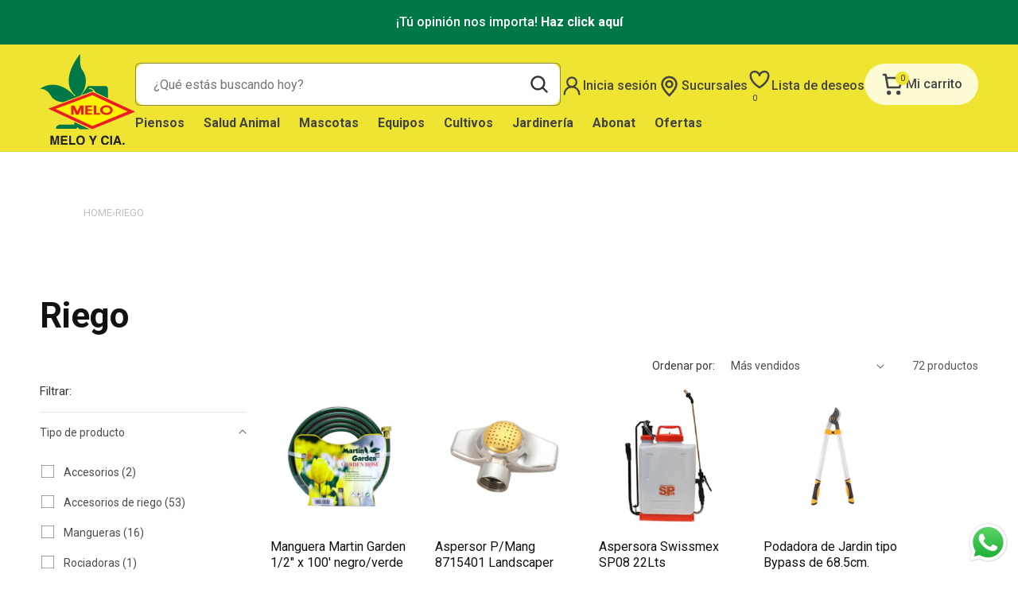

--- FILE ---
content_type: text/html; charset=utf-8
request_url: https://almacenesagropecuarios.com/collections/riego
body_size: 39043
content:
<!doctype html>
<html class="no-js" lang="es">
  <head>
    <meta charset="utf-8">
    <meta http-equiv="X-UA-Compatible" content="IE=edge">
    <meta name="viewport" content="width=device-width,initial-scale=1">
    <meta name="theme-color" content="">
    <link rel="canonical" href="https://almacenesagropecuarios.com/collections/riego"><link rel="icon" type="image/png" href="//almacenesagropecuarios.com/cdn/shop/files/favicon-1.png?crop=center&height=32&v=1700225648&width=32"><link rel="preconnect" href="https://fonts.shopifycdn.com" crossorigin><title>
      Riego
 &ndash; MELO Agropecuario</title>

    

    

<meta property="og:site_name" content="MELO Agropecuario">
<meta property="og:url" content="https://almacenesagropecuarios.com/collections/riego">
<meta property="og:title" content="Riego">
<meta property="og:type" content="website">
<meta property="og:description" content="MELO Agropecuario"><meta property="og:image" content="http://almacenesagropecuarios.com/cdn/shop/files/Screenshot_2.jpg?height=628&pad_color=ffffff&v=1702900864&width=1200">
  <meta property="og:image:secure_url" content="https://almacenesagropecuarios.com/cdn/shop/files/Screenshot_2.jpg?height=628&pad_color=ffffff&v=1702900864&width=1200">
  <meta property="og:image:width" content="1200">
  <meta property="og:image:height" content="628"><meta name="twitter:card" content="summary_large_image">
<meta name="twitter:title" content="Riego">
<meta name="twitter:description" content="MELO Agropecuario">


    <link rel="preconnect" href="https://fonts.googleapis.com">
    <link rel="preconnect" href="https://fonts.gstatic.com" crossorigin>
    <link href="https://fonts.googleapis.com/css2?family=Poppins:wght@400;500;600&display=swap" rel="stylesheet">

    <script src="//almacenesagropecuarios.com/cdn/shop/t/9/assets/constants.js?v=58251544750838685771740168781" defer="defer"></script>
    <script src="//almacenesagropecuarios.com/cdn/shop/t/9/assets/pubsub.js?v=158357773527763999511740168781" defer="defer"></script>
    <script src="//almacenesagropecuarios.com/cdn/shop/t/9/assets/global.js?v=113367515774722599301740168781" defer="defer"></script><script src="//almacenesagropecuarios.com/cdn/shop/t/9/assets/animations.js?v=88693664871331136111740168781" defer="defer"></script>
      <script src="//almacenesagropecuarios.com/cdn/shop/t/9/assets/swiper.min.js?v=105657941509464647301740168781"></script>
    

    <script src="//almacenesagropecuarios.com/cdn/shop/t/9/assets/global.js?v=113367515774722599301740168781" defer="defer"></script>

    <script>window.performance && window.performance.mark && window.performance.mark('shopify.content_for_header.start');</script><meta name="google-site-verification" content="1Rfc5wGsQe9_YYEmthiw3KPufGpT93J9JXI17ef2fPA">
<meta id="shopify-digital-wallet" name="shopify-digital-wallet" content="/81984258361/digital_wallets/dialog">
<link rel="alternate" type="application/atom+xml" title="Feed" href="/collections/riego.atom" />
<link rel="alternate" type="application/json+oembed" href="https://almacenesagropecuarios.com/collections/riego.oembed">
<script async="async" src="/checkouts/internal/preloads.js?locale=es-PA"></script>
<script id="shopify-features" type="application/json">{"accessToken":"86adbb69c4aa8b6a5cf664efa58bcb08","betas":["rich-media-storefront-analytics"],"domain":"almacenesagropecuarios.com","predictiveSearch":true,"shopId":81984258361,"locale":"es"}</script>
<script>var Shopify = Shopify || {};
Shopify.shop = "melo-agropecuario.myshopify.com";
Shopify.locale = "es";
Shopify.currency = {"active":"USD","rate":"1.0"};
Shopify.country = "PA";
Shopify.theme = {"name":"Copy of Melo Agropecuario - v1.1","id":175827550521,"schema_name":"Dawn","schema_version":"11.0.0","theme_store_id":887,"role":"main"};
Shopify.theme.handle = "null";
Shopify.theme.style = {"id":null,"handle":null};
Shopify.cdnHost = "almacenesagropecuarios.com/cdn";
Shopify.routes = Shopify.routes || {};
Shopify.routes.root = "/";</script>
<script type="module">!function(o){(o.Shopify=o.Shopify||{}).modules=!0}(window);</script>
<script>!function(o){function n(){var o=[];function n(){o.push(Array.prototype.slice.apply(arguments))}return n.q=o,n}var t=o.Shopify=o.Shopify||{};t.loadFeatures=n(),t.autoloadFeatures=n()}(window);</script>
<script id="shop-js-analytics" type="application/json">{"pageType":"collection"}</script>
<script defer="defer" async type="module" src="//almacenesagropecuarios.com/cdn/shopifycloud/shop-js/modules/v2/client.init-shop-cart-sync_2Gr3Q33f.es.esm.js"></script>
<script defer="defer" async type="module" src="//almacenesagropecuarios.com/cdn/shopifycloud/shop-js/modules/v2/chunk.common_noJfOIa7.esm.js"></script>
<script defer="defer" async type="module" src="//almacenesagropecuarios.com/cdn/shopifycloud/shop-js/modules/v2/chunk.modal_Deo2FJQo.esm.js"></script>
<script type="module">
  await import("//almacenesagropecuarios.com/cdn/shopifycloud/shop-js/modules/v2/client.init-shop-cart-sync_2Gr3Q33f.es.esm.js");
await import("//almacenesagropecuarios.com/cdn/shopifycloud/shop-js/modules/v2/chunk.common_noJfOIa7.esm.js");
await import("//almacenesagropecuarios.com/cdn/shopifycloud/shop-js/modules/v2/chunk.modal_Deo2FJQo.esm.js");

  window.Shopify.SignInWithShop?.initShopCartSync?.({"fedCMEnabled":true,"windoidEnabled":true});

</script>
<script>(function() {
  var isLoaded = false;
  function asyncLoad() {
    if (isLoaded) return;
    isLoaded = true;
    var urls = ["https:\/\/cdn1.stamped.io\/files\/widget.min.js?shop=melo-agropecuario.myshopify.com","https:\/\/requestquote.w3apps.co\/js\/app.js?shop=melo-agropecuario.myshopify.com","https:\/\/reorder-master.hulkapps.com\/reorderjs\/re-order.js?1700670666\u0026shop=melo-agropecuario.myshopify.com","https:\/\/cdn.shopify.com\/s\/files\/1\/0819\/8425\/8361\/files\/shopney-app-banner_5991218f-3356-491e-a660-0fffa965103f.js?v=1735571624\u0026shop=melo-agropecuario.myshopify.com","https:\/\/cdn.hextom.com\/js\/ultimatesalesboost.js?shop=melo-agropecuario.myshopify.com","https:\/\/static2.rapidsearch.dev\/resultpage.js?shop=melo-agropecuario.myshopify.com"];
    for (var i = 0; i < urls.length; i++) {
      var s = document.createElement('script');
      s.type = 'text/javascript';
      s.async = true;
      s.src = urls[i];
      var x = document.getElementsByTagName('script')[0];
      x.parentNode.insertBefore(s, x);
    }
  };
  if(window.attachEvent) {
    window.attachEvent('onload', asyncLoad);
  } else {
    window.addEventListener('load', asyncLoad, false);
  }
})();</script>
<script id="__st">var __st={"a":81984258361,"offset":-18000,"reqid":"8d60b2d9-79d4-4b28-b3c9-3474c74810c2-1769246680","pageurl":"almacenesagropecuarios.com\/collections\/riego","u":"11aae3bc8e17","p":"collection","rtyp":"collection","rid":462115832121};</script>
<script>window.ShopifyPaypalV4VisibilityTracking = true;</script>
<script id="captcha-bootstrap">!function(){'use strict';const t='contact',e='account',n='new_comment',o=[[t,t],['blogs',n],['comments',n],[t,'customer']],c=[[e,'customer_login'],[e,'guest_login'],[e,'recover_customer_password'],[e,'create_customer']],r=t=>t.map((([t,e])=>`form[action*='/${t}']:not([data-nocaptcha='true']) input[name='form_type'][value='${e}']`)).join(','),a=t=>()=>t?[...document.querySelectorAll(t)].map((t=>t.form)):[];function s(){const t=[...o],e=r(t);return a(e)}const i='password',u='form_key',d=['recaptcha-v3-token','g-recaptcha-response','h-captcha-response',i],f=()=>{try{return window.sessionStorage}catch{return}},m='__shopify_v',_=t=>t.elements[u];function p(t,e,n=!1){try{const o=window.sessionStorage,c=JSON.parse(o.getItem(e)),{data:r}=function(t){const{data:e,action:n}=t;return t[m]||n?{data:e,action:n}:{data:t,action:n}}(c);for(const[e,n]of Object.entries(r))t.elements[e]&&(t.elements[e].value=n);n&&o.removeItem(e)}catch(o){console.error('form repopulation failed',{error:o})}}const l='form_type',E='cptcha';function T(t){t.dataset[E]=!0}const w=window,h=w.document,L='Shopify',v='ce_forms',y='captcha';let A=!1;((t,e)=>{const n=(g='f06e6c50-85a8-45c8-87d0-21a2b65856fe',I='https://cdn.shopify.com/shopifycloud/storefront-forms-hcaptcha/ce_storefront_forms_captcha_hcaptcha.v1.5.2.iife.js',D={infoText:'Protegido por hCaptcha',privacyText:'Privacidad',termsText:'Términos'},(t,e,n)=>{const o=w[L][v],c=o.bindForm;if(c)return c(t,g,e,D).then(n);var r;o.q.push([[t,g,e,D],n]),r=I,A||(h.body.append(Object.assign(h.createElement('script'),{id:'captcha-provider',async:!0,src:r})),A=!0)});var g,I,D;w[L]=w[L]||{},w[L][v]=w[L][v]||{},w[L][v].q=[],w[L][y]=w[L][y]||{},w[L][y].protect=function(t,e){n(t,void 0,e),T(t)},Object.freeze(w[L][y]),function(t,e,n,w,h,L){const[v,y,A,g]=function(t,e,n){const i=e?o:[],u=t?c:[],d=[...i,...u],f=r(d),m=r(i),_=r(d.filter((([t,e])=>n.includes(e))));return[a(f),a(m),a(_),s()]}(w,h,L),I=t=>{const e=t.target;return e instanceof HTMLFormElement?e:e&&e.form},D=t=>v().includes(t);t.addEventListener('submit',(t=>{const e=I(t);if(!e)return;const n=D(e)&&!e.dataset.hcaptchaBound&&!e.dataset.recaptchaBound,o=_(e),c=g().includes(e)&&(!o||!o.value);(n||c)&&t.preventDefault(),c&&!n&&(function(t){try{if(!f())return;!function(t){const e=f();if(!e)return;const n=_(t);if(!n)return;const o=n.value;o&&e.removeItem(o)}(t);const e=Array.from(Array(32),(()=>Math.random().toString(36)[2])).join('');!function(t,e){_(t)||t.append(Object.assign(document.createElement('input'),{type:'hidden',name:u})),t.elements[u].value=e}(t,e),function(t,e){const n=f();if(!n)return;const o=[...t.querySelectorAll(`input[type='${i}']`)].map((({name:t})=>t)),c=[...d,...o],r={};for(const[a,s]of new FormData(t).entries())c.includes(a)||(r[a]=s);n.setItem(e,JSON.stringify({[m]:1,action:t.action,data:r}))}(t,e)}catch(e){console.error('failed to persist form',e)}}(e),e.submit())}));const S=(t,e)=>{t&&!t.dataset[E]&&(n(t,e.some((e=>e===t))),T(t))};for(const o of['focusin','change'])t.addEventListener(o,(t=>{const e=I(t);D(e)&&S(e,y())}));const B=e.get('form_key'),M=e.get(l),P=B&&M;t.addEventListener('DOMContentLoaded',(()=>{const t=y();if(P)for(const e of t)e.elements[l].value===M&&p(e,B);[...new Set([...A(),...v().filter((t=>'true'===t.dataset.shopifyCaptcha))])].forEach((e=>S(e,t)))}))}(h,new URLSearchParams(w.location.search),n,t,e,['guest_login'])})(!0,!0)}();</script>
<script integrity="sha256-4kQ18oKyAcykRKYeNunJcIwy7WH5gtpwJnB7kiuLZ1E=" data-source-attribution="shopify.loadfeatures" defer="defer" src="//almacenesagropecuarios.com/cdn/shopifycloud/storefront/assets/storefront/load_feature-a0a9edcb.js" crossorigin="anonymous"></script>
<script data-source-attribution="shopify.dynamic_checkout.dynamic.init">var Shopify=Shopify||{};Shopify.PaymentButton=Shopify.PaymentButton||{isStorefrontPortableWallets:!0,init:function(){window.Shopify.PaymentButton.init=function(){};var t=document.createElement("script");t.src="https://almacenesagropecuarios.com/cdn/shopifycloud/portable-wallets/latest/portable-wallets.es.js",t.type="module",document.head.appendChild(t)}};
</script>
<script data-source-attribution="shopify.dynamic_checkout.buyer_consent">
  function portableWalletsHideBuyerConsent(e){var t=document.getElementById("shopify-buyer-consent"),n=document.getElementById("shopify-subscription-policy-button");t&&n&&(t.classList.add("hidden"),t.setAttribute("aria-hidden","true"),n.removeEventListener("click",e))}function portableWalletsShowBuyerConsent(e){var t=document.getElementById("shopify-buyer-consent"),n=document.getElementById("shopify-subscription-policy-button");t&&n&&(t.classList.remove("hidden"),t.removeAttribute("aria-hidden"),n.addEventListener("click",e))}window.Shopify?.PaymentButton&&(window.Shopify.PaymentButton.hideBuyerConsent=portableWalletsHideBuyerConsent,window.Shopify.PaymentButton.showBuyerConsent=portableWalletsShowBuyerConsent);
</script>
<script data-source-attribution="shopify.dynamic_checkout.cart.bootstrap">document.addEventListener("DOMContentLoaded",(function(){function t(){return document.querySelector("shopify-accelerated-checkout-cart, shopify-accelerated-checkout")}if(t())Shopify.PaymentButton.init();else{new MutationObserver((function(e,n){t()&&(Shopify.PaymentButton.init(),n.disconnect())})).observe(document.body,{childList:!0,subtree:!0})}}));
</script>
<script id="sections-script" data-sections="header" defer="defer" src="//almacenesagropecuarios.com/cdn/shop/t/9/compiled_assets/scripts.js?v=3475"></script>
<script>window.performance && window.performance.mark && window.performance.mark('shopify.content_for_header.end');</script>


    <style data-shopify>
      @font-face {
  font-family: Roboto;
  font-weight: 400;
  font-style: normal;
  font-display: swap;
  src: url("//almacenesagropecuarios.com/cdn/fonts/roboto/roboto_n4.2019d890f07b1852f56ce63ba45b2db45d852cba.woff2") format("woff2"),
       url("//almacenesagropecuarios.com/cdn/fonts/roboto/roboto_n4.238690e0007583582327135619c5f7971652fa9d.woff") format("woff");
}

      @font-face {
  font-family: Roboto;
  font-weight: 700;
  font-style: normal;
  font-display: swap;
  src: url("//almacenesagropecuarios.com/cdn/fonts/roboto/roboto_n7.f38007a10afbbde8976c4056bfe890710d51dec2.woff2") format("woff2"),
       url("//almacenesagropecuarios.com/cdn/fonts/roboto/roboto_n7.94bfdd3e80c7be00e128703d245c207769d763f9.woff") format("woff");
}

      @font-face {
  font-family: Roboto;
  font-weight: 400;
  font-style: italic;
  font-display: swap;
  src: url("//almacenesagropecuarios.com/cdn/fonts/roboto/roboto_i4.57ce898ccda22ee84f49e6b57ae302250655e2d4.woff2") format("woff2"),
       url("//almacenesagropecuarios.com/cdn/fonts/roboto/roboto_i4.b21f3bd061cbcb83b824ae8c7671a82587b264bf.woff") format("woff");
}

      @font-face {
  font-family: Roboto;
  font-weight: 700;
  font-style: italic;
  font-display: swap;
  src: url("//almacenesagropecuarios.com/cdn/fonts/roboto/roboto_i7.7ccaf9410746f2c53340607c42c43f90a9005937.woff2") format("woff2"),
       url("//almacenesagropecuarios.com/cdn/fonts/roboto/roboto_i7.49ec21cdd7148292bffea74c62c0df6e93551516.woff") format("woff");
}

      @font-face {
  font-family: Roboto;
  font-weight: 400;
  font-style: normal;
  font-display: swap;
  src: url("//almacenesagropecuarios.com/cdn/fonts/roboto/roboto_n4.2019d890f07b1852f56ce63ba45b2db45d852cba.woff2") format("woff2"),
       url("//almacenesagropecuarios.com/cdn/fonts/roboto/roboto_n4.238690e0007583582327135619c5f7971652fa9d.woff") format("woff");
}


      
        :root,
        .color-background-1 {
          --color-background: 255,255,255;
        
          --gradient-background: #ffffff;
        
        --color-foreground: 18,18,18;
        --color-shadow: 0,0,0;
        --color-button: 0,120,70;
        --color-button-text: 255,255,255;
        --color-secondary-button: 255,255,255;
        --color-secondary-button-text: 255,255,255;
        --color-link: 255,255,255;
        --color-badge-foreground: 18,18,18;
        --color-badge-background: 255,255,255;
        --color-badge-border: 18,18,18;
        --payment-terms-background-color: rgb(255 255 255);
      }
      
        
        .color-background-2 {
          --color-background: 0,120,70;
        
          --gradient-background: #007846;
        
        --color-foreground: 255,255,255;
        --color-shadow: 0,0,0;
        --color-button: 255,255,255;
        --color-button-text: 0,120,70;
        --color-secondary-button: 0,120,70;
        --color-secondary-button-text: 255,255,255;
        --color-link: 255,255,255;
        --color-badge-foreground: 255,255,255;
        --color-badge-background: 0,120,70;
        --color-badge-border: 255,255,255;
        --payment-terms-background-color: rgb(0 120 70);
      }
      
        
        .color-inverse {
          --color-background: 0,120,70;
        
          --gradient-background: #007846;
        
        --color-foreground: 255,255,255;
        --color-shadow: 255,255,255;
        --color-button: 255,255,255;
        --color-button-text: 51,51,51;
        --color-secondary-button: 0,120,70;
        --color-secondary-button-text: 255,255,255;
        --color-link: 255,255,255;
        --color-badge-foreground: 255,255,255;
        --color-badge-background: 0,120,70;
        --color-badge-border: 255,255,255;
        --payment-terms-background-color: rgb(0 120 70);
      }
      
        
        .color-accent-1 {
          --color-background: 154,46,13;
        
          --gradient-background: #9a2e0d;
        
        --color-foreground: 0,0,0;
        --color-shadow: 0,0,0;
        --color-button: 34,128,64;
        --color-button-text: 255,255,255;
        --color-secondary-button: 154,46,13;
        --color-secondary-button-text: 0,0,0;
        --color-link: 0,0,0;
        --color-badge-foreground: 0,0,0;
        --color-badge-background: 154,46,13;
        --color-badge-border: 0,0,0;
        --payment-terms-background-color: rgb(154 46 13);
      }
      
        
        .color-accent-2 {
          --color-background: 0,120,70;
        
          --gradient-background: #007846;
        
        --color-foreground: 255,255,255;
        --color-shadow: 18,18,18;
        --color-button: 255,255,255;
        --color-button-text: 0,120,70;
        --color-secondary-button: 0,120,70;
        --color-secondary-button-text: 255,255,255;
        --color-link: 255,255,255;
        --color-badge-foreground: 255,255,255;
        --color-badge-background: 0,120,70;
        --color-badge-border: 255,255,255;
        --payment-terms-background-color: rgb(0 120 70);
      }
      
        
        .color-scheme-5518e392-7a1e-4c59-a62a-0516aee2b91c {
          --color-background: 255,255,255;
        
          --gradient-background: #ffffff;
        
        --color-foreground: 34,128,64;
        --color-shadow: 255,255,255;
        --color-button: 34,128,64;
        --color-button-text: 255,255,255;
        --color-secondary-button: 255,255,255;
        --color-secondary-button-text: 34,128,64;
        --color-link: 34,128,64;
        --color-badge-foreground: 34,128,64;
        --color-badge-background: 255,255,255;
        --color-badge-border: 34,128,64;
        --payment-terms-background-color: rgb(255 255 255);
      }
      
        
        .color-scheme-38abf82f-7599-4eed-9f48-81884231d04e {
          --color-background: 0,120,70;
        
          --gradient-background: #007846;
        
        --color-foreground: 255,255,255;
        --color-shadow: 0,0,0;
        --color-button: 255,255,255;
        --color-button-text: 0,120,70;
        --color-secondary-button: 0,120,70;
        --color-secondary-button-text: 255,255,255;
        --color-link: 255,255,255;
        --color-badge-foreground: 255,255,255;
        --color-badge-background: 0,120,70;
        --color-badge-border: 255,255,255;
        --payment-terms-background-color: rgb(0 120 70);
      }
      
        
        .color-scheme-2b1f37ed-8405-457e-8717-f106f814707f {
          --color-background: 221,253,236;
        
          --gradient-background: #ddfdec;
        
        --color-foreground: 34,128,64;
        --color-shadow: 0,0,0;
        --color-button: 34,128,64;
        --color-button-text: 255,255,255;
        --color-secondary-button: 221,253,236;
        --color-secondary-button-text: 34,128,64;
        --color-link: 34,128,64;
        --color-badge-foreground: 34,128,64;
        --color-badge-background: 221,253,236;
        --color-badge-border: 34,128,64;
        --payment-terms-background-color: rgb(221 253 236);
      }
      
        
        .color-scheme-192d82d9-3385-4519-8698-8f4351224335 {
          --color-background: 255,255,255;
        
          --gradient-background: #ffffff;
        
        --color-foreground: 51,51,51;
        --color-shadow: 0,0,0;
        --color-button: 0,120,70;
        --color-button-text: 255,255,255;
        --color-secondary-button: 255,255,255;
        --color-secondary-button-text: 0,120,70;
        --color-link: 0,120,70;
        --color-badge-foreground: 51,51,51;
        --color-badge-background: 255,255,255;
        --color-badge-border: 51,51,51;
        --payment-terms-background-color: rgb(255 255 255);
      }
      
        
        .color-scheme-1eca431d-fbf3-4fce-8427-067f3ae4e4fb {
          --color-background: 238,228,49;
        
          --gradient-background: #eee431;
        
        --color-foreground: 68,68,68;
        --color-shadow: 0,0,0;
        --color-button: 68,68,68;
        --color-button-text: 255,255,255;
        --color-secondary-button: 238,228,49;
        --color-secondary-button-text: 68,68,68;
        --color-link: 68,68,68;
        --color-badge-foreground: 68,68,68;
        --color-badge-background: 238,228,49;
        --color-badge-border: 68,68,68;
        --payment-terms-background-color: rgb(238 228 49);
      }
      
        
        .color-scheme-88909a55-6db6-4d67-b265-51334d68f8f6 {
          --color-background: 68,68,68;
        
          --gradient-background: #444444;
        
        --color-foreground: 255,255,255;
        --color-shadow: 0,0,0;
        --color-button: 238,228,49;
        --color-button-text: 68,68,68;
        --color-secondary-button: 68,68,68;
        --color-secondary-button-text: 238,228,49;
        --color-link: 238,228,49;
        --color-badge-foreground: 255,255,255;
        --color-badge-background: 68,68,68;
        --color-badge-border: 255,255,255;
        --payment-terms-background-color: rgb(68 68 68);
      }
      
        
        .color-scheme-ff8dbdae-a692-4edb-9bb1-b91807f828cc {
          --color-background: 255,255,255;
        
          --gradient-background: #ffffff;
        
        --color-foreground: 51,51,51;
        --color-shadow: 0,0,0;
        --color-button: 0,120,70;
        --color-button-text: 255,255,255;
        --color-secondary-button: 255,255,255;
        --color-secondary-button-text: 0,120,70;
        --color-link: 0,120,70;
        --color-badge-foreground: 51,51,51;
        --color-badge-background: 255,255,255;
        --color-badge-border: 51,51,51;
        --payment-terms-background-color: rgb(255 255 255);
      }
      

      body, .color-background-1, .color-background-2, .color-inverse, .color-accent-1, .color-accent-2, .color-scheme-5518e392-7a1e-4c59-a62a-0516aee2b91c, .color-scheme-38abf82f-7599-4eed-9f48-81884231d04e, .color-scheme-2b1f37ed-8405-457e-8717-f106f814707f, .color-scheme-192d82d9-3385-4519-8698-8f4351224335, .color-scheme-1eca431d-fbf3-4fce-8427-067f3ae4e4fb, .color-scheme-88909a55-6db6-4d67-b265-51334d68f8f6, .color-scheme-ff8dbdae-a692-4edb-9bb1-b91807f828cc {
        color: rgba(var(--color-foreground), 0.75);
        background-color: rgb(var(--color-background));
      }

      :root {
        

        --font-body-family: Roboto, sans-serif;
        --font-body-style: normal;
        --font-body-weight: 400;
        --font-body-weight-bold: 700;

        --font-heading-family: Roboto, sans-serif;
        --font-heading-style: normal;
        --font-heading-weight: 600;

        --font-body-scale: 1.0;
        --font-heading-scale: 1.1;

        --media-padding: px;
        --media-border-opacity: 0.05;
        --media-border-width: 1px;
        --media-radius: 4px;
        --media-shadow-opacity: 0.0;
        --media-shadow-horizontal-offset: 0px;
        --media-shadow-vertical-offset: 4px;
        --media-shadow-blur-radius: 5px;
        --media-shadow-visible: 0;

        --page-width: 160rem;
        --page-width-margin: 0rem;

        --product-card-image-padding: 0.0rem;
        --product-card-corner-radius: 0.4rem;
        --product-card-text-alignment: left;
        --product-card-border-width: 0.0rem;
        --product-card-border-opacity: 0.1;
        --product-card-shadow-opacity: 0.0;
        --product-card-shadow-visible: 0;
        --product-card-shadow-horizontal-offset: 0.0rem;
        --product-card-shadow-vertical-offset: 0.4rem;
        --product-card-shadow-blur-radius: 0.5rem;

        --collection-card-image-padding: 0.0rem;
        --collection-card-corner-radius: 0.4rem;
        --collection-card-text-alignment: left;
        --collection-card-border-width: 0.0rem;
        --collection-card-border-opacity: 0.1;
        --collection-card-shadow-opacity: 0.0;
        --collection-card-shadow-visible: 0;
        --collection-card-shadow-horizontal-offset: 0.0rem;
        --collection-card-shadow-vertical-offset: 0.4rem;
        --collection-card-shadow-blur-radius: 0.5rem;

        --blog-card-image-padding: 0.0rem;
        --blog-card-corner-radius: 0.4rem;
        --blog-card-text-alignment: left;
        --blog-card-border-width: 0.0rem;
        --blog-card-border-opacity: 0.1;
        --blog-card-shadow-opacity: 0.0;
        --blog-card-shadow-visible: 0;
        --blog-card-shadow-horizontal-offset: 0.0rem;
        --blog-card-shadow-vertical-offset: 0.4rem;
        --blog-card-shadow-blur-radius: 0.5rem;

        --badge-corner-radius: 4.0rem;

        --popup-border-width: 1px;
        --popup-border-opacity: 0.1;
        --popup-corner-radius: 4px;
        --popup-shadow-opacity: 0.05;
        --popup-shadow-horizontal-offset: 0px;
        --popup-shadow-vertical-offset: 4px;
        --popup-shadow-blur-radius: 5px;

        --drawer-border-width: 1px;
        --drawer-border-opacity: 0.1;
        --drawer-shadow-opacity: 0.0;
        --drawer-shadow-horizontal-offset: 0px;
        --drawer-shadow-vertical-offset: 4px;
        --drawer-shadow-blur-radius: 5px;

        --spacing-sections-desktop: 0px;
        --spacing-sections-mobile: 0px;

        --grid-desktop-vertical-spacing: 32px;
        --grid-desktop-horizontal-spacing: 32px;
        --grid-mobile-vertical-spacing: 16px;
        --grid-mobile-horizontal-spacing: 16px;

        --text-boxes-border-opacity: 0.1;
        --text-boxes-border-width: 0px;
        --text-boxes-radius: 4px;
        --text-boxes-shadow-opacity: 0.0;
        --text-boxes-shadow-visible: 0;
        --text-boxes-shadow-horizontal-offset: 0px;
        --text-boxes-shadow-vertical-offset: 4px;
        --text-boxes-shadow-blur-radius: 5px;

        --buttons-radius: 4px;
        --buttons-radius-outset: 5px;
        --buttons-border-width: 1px;
        --buttons-border-opacity: 1.0;
        --buttons-shadow-opacity: 0.0;
        --buttons-shadow-visible: 0;
        --buttons-shadow-horizontal-offset: -12px;
        --buttons-shadow-vertical-offset: -12px;
        --buttons-shadow-blur-radius: 0px;
        --buttons-border-offset: 0.3px;

        --inputs-radius: 4px;
        --inputs-border-width: 1px;
        --inputs-border-opacity: 0.55;
        --inputs-shadow-opacity: 0.0;
        --inputs-shadow-horizontal-offset: 0px;
        --inputs-margin-offset: 0px;
        --inputs-shadow-vertical-offset: 4px;
        --inputs-shadow-blur-radius: 5px;
        --inputs-radius-outset: 5px;

        --variant-pills-radius: 4px;
        --variant-pills-border-width: 1px;
        --variant-pills-border-opacity: 0.55;
        --variant-pills-shadow-opacity: 0.0;
        --variant-pills-shadow-horizontal-offset: 0px;
        --variant-pills-shadow-vertical-offset: 4px;
        --variant-pills-shadow-blur-radius: 5px;
      }

      *,
      *::before,
      *::after {
        box-sizing: inherit;
      }

      html {
        box-sizing: border-box;
        font-size: calc(var(--font-body-scale) * 62.5%);
        height: 100%;
      }

      body {
        background: var(--background-color);
        display: grid;
        grid-template-rows: auto auto 1fr auto;
        grid-template-columns: 100%;
        min-height: 100%;
        margin: 0;
        font-size: 1.6rem;
        letter-spacing: 0;
        line-height: calc(1 + 0.8 / var(--font-body-scale));
        font-family: var(--font-body-family);
        font-style: var(--font-body-style);
        font-weight: var(--font-body-weight);
      }

      @media screen and (min-width: 750px) {
        body {
          font-size: 1.6rem;
        }
      }
    </style>

    <link href="//almacenesagropecuarios.com/cdn/shop/t/9/assets/base.css?v=156996660227548412761740168781" rel="stylesheet" type="text/css" media="all" />
    <link href="//almacenesagropecuarios.com/cdn/shop/t/9/assets/swiper.min.css?v=74343195862919560991740168781" rel="stylesheet" type="text/css" media="all" />
    <link href="//almacenesagropecuarios.com/cdn/shop/t/9/assets/custom.css?v=34274321871256083241740168781" rel="stylesheet" type="text/css" media="all" />
<link rel="preload" as="font" href="//almacenesagropecuarios.com/cdn/fonts/roboto/roboto_n4.2019d890f07b1852f56ce63ba45b2db45d852cba.woff2" type="font/woff2" crossorigin><link rel="preload" as="font" href="//almacenesagropecuarios.com/cdn/fonts/roboto/roboto_n4.2019d890f07b1852f56ce63ba45b2db45d852cba.woff2" type="font/woff2" crossorigin><script>
      document.documentElement.className = document.documentElement.className.replace('no-js', 'js');
      if (Shopify.designMode) {
        document.documentElement.classList.add('shopify-design-mode');
      }
    </script>
    <link href='https://fonts.googleapis.com/css?family=Lato:300,400,700,900|Manjari:400,700|Nunito:300,400,600,700,800|Roboto:300,400,500,700,900&display=swap' rel='stylesheet'>
                                   <link rel='stylesheet' href='https://reorder-master.hulkapps.com/css/re-order.css?v=2023-11-22 16:31:10'>
    


  <script type="text/javascript">
    window.RapidSearchAdmin = false;
  </script>


  <!--DOOFINDER-SHOPIFY-->  <!--/DOOFINDER-SHOPIFY--><!-- BEGIN app block: shopify://apps/multi-location-inv/blocks/app-embed/982328e1-99f7-4a7e-8266-6aed71bf0021 -->


  
    <script src="https://cdn.shopify.com/extensions/019be161-3f1a-74f4-8ee1-1259a3f10fbc/inventory-info-theme-exrtensions-181/assets/common.bundle.js"></script>
  

<style>
  .iia-icon svg{height:18px;width:18px}.iia-disabled-button{pointer-events:none}.iia-hidden {display: none;}
</style>
<script>
      window.inventoryInfo = window.inventoryInfo || {};
      window.inventoryInfo.shop = window.inventoryInfo.shop || {};
      window.inventoryInfo.shop.shopifyDomain = 'melo-agropecuario.myshopify.com';
      window.inventoryInfo.shop.locale = 'es';
      window.inventoryInfo.pageType = 'collection';
      
        window.inventoryInfo.settings = {"qtyBold":true,"hideSoldOut":true,"css":".iia-list%20%7B%0A%20%20%20%20border%3A%20solid%201px%20%23737373%3B%0A%20%20%20%20border-radius%3A%2010px%3B%0A%7D%0A.iia-header-container.iia-expandable%20%7B%0A%20%20%20%20margin-bottom%3A%2010px%3B%0A%7D%0A.iia-footer%20%7B%0A%20%20%20%20margin-top%3A%2010px%3B%0A%20%20%20%20color%3A%20%23e08506%3B%0A%20%20%20%20font-weight%3A%20600%3B%0A%7D","locationBold":true,"optionTextTemplate":"{{location-name}} -  Cant. {{qty}} disponibles ","expandable":true,"hideLocationDetails":true,"uiEnabled":true,"header":"Disponible para Retiro en Tienda","description":"Elija su lugar de recogida al finalizar la compra","qtyColor":"#e08506"};
        
      
      
</script>


  
 

 


 
    
      <script src="https://cdn.shopify.com/extensions/019be161-3f1a-74f4-8ee1-1259a3f10fbc/inventory-info-theme-exrtensions-181/assets/main.bundle.js"></script>
    

<!-- END app block --><script src="https://cdn.shopify.com/extensions/019b6dda-9f81-7c8b-b5f5-7756ae4a26fb/dondy-whatsapp-chat-widget-85/assets/ChatBubble.js" type="text/javascript" defer="defer"></script>
<link href="https://cdn.shopify.com/extensions/019b6dda-9f81-7c8b-b5f5-7756ae4a26fb/dondy-whatsapp-chat-widget-85/assets/ChatBubble.css" rel="stylesheet" type="text/css" media="all">
<script src="https://cdn.shopify.com/extensions/019bdca9-ef2b-7c60-b42c-67dcf2ec5680/hextom-sales-boost-71/assets/ultimatesalesboost.js" type="text/javascript" defer="defer"></script>
<script src="https://cdn.shopify.com/extensions/019b7cd0-6587-73c3-9937-bcc2249fa2c4/lb-upsell-227/assets/lb-selleasy.js" type="text/javascript" defer="defer"></script>
<link href="https://monorail-edge.shopifysvc.com" rel="dns-prefetch">
<script>(function(){if ("sendBeacon" in navigator && "performance" in window) {try {var session_token_from_headers = performance.getEntriesByType('navigation')[0].serverTiming.find(x => x.name == '_s').description;} catch {var session_token_from_headers = undefined;}var session_cookie_matches = document.cookie.match(/_shopify_s=([^;]*)/);var session_token_from_cookie = session_cookie_matches && session_cookie_matches.length === 2 ? session_cookie_matches[1] : "";var session_token = session_token_from_headers || session_token_from_cookie || "";function handle_abandonment_event(e) {var entries = performance.getEntries().filter(function(entry) {return /monorail-edge.shopifysvc.com/.test(entry.name);});if (!window.abandonment_tracked && entries.length === 0) {window.abandonment_tracked = true;var currentMs = Date.now();var navigation_start = performance.timing.navigationStart;var payload = {shop_id: 81984258361,url: window.location.href,navigation_start,duration: currentMs - navigation_start,session_token,page_type: "collection"};window.navigator.sendBeacon("https://monorail-edge.shopifysvc.com/v1/produce", JSON.stringify({schema_id: "online_store_buyer_site_abandonment/1.1",payload: payload,metadata: {event_created_at_ms: currentMs,event_sent_at_ms: currentMs}}));}}window.addEventListener('pagehide', handle_abandonment_event);}}());</script>
<script id="web-pixels-manager-setup">(function e(e,d,r,n,o){if(void 0===o&&(o={}),!Boolean(null===(a=null===(i=window.Shopify)||void 0===i?void 0:i.analytics)||void 0===a?void 0:a.replayQueue)){var i,a;window.Shopify=window.Shopify||{};var t=window.Shopify;t.analytics=t.analytics||{};var s=t.analytics;s.replayQueue=[],s.publish=function(e,d,r){return s.replayQueue.push([e,d,r]),!0};try{self.performance.mark("wpm:start")}catch(e){}var l=function(){var e={modern:/Edge?\/(1{2}[4-9]|1[2-9]\d|[2-9]\d{2}|\d{4,})\.\d+(\.\d+|)|Firefox\/(1{2}[4-9]|1[2-9]\d|[2-9]\d{2}|\d{4,})\.\d+(\.\d+|)|Chrom(ium|e)\/(9{2}|\d{3,})\.\d+(\.\d+|)|(Maci|X1{2}).+ Version\/(15\.\d+|(1[6-9]|[2-9]\d|\d{3,})\.\d+)([,.]\d+|)( \(\w+\)|)( Mobile\/\w+|) Safari\/|Chrome.+OPR\/(9{2}|\d{3,})\.\d+\.\d+|(CPU[ +]OS|iPhone[ +]OS|CPU[ +]iPhone|CPU IPhone OS|CPU iPad OS)[ +]+(15[._]\d+|(1[6-9]|[2-9]\d|\d{3,})[._]\d+)([._]\d+|)|Android:?[ /-](13[3-9]|1[4-9]\d|[2-9]\d{2}|\d{4,})(\.\d+|)(\.\d+|)|Android.+Firefox\/(13[5-9]|1[4-9]\d|[2-9]\d{2}|\d{4,})\.\d+(\.\d+|)|Android.+Chrom(ium|e)\/(13[3-9]|1[4-9]\d|[2-9]\d{2}|\d{4,})\.\d+(\.\d+|)|SamsungBrowser\/([2-9]\d|\d{3,})\.\d+/,legacy:/Edge?\/(1[6-9]|[2-9]\d|\d{3,})\.\d+(\.\d+|)|Firefox\/(5[4-9]|[6-9]\d|\d{3,})\.\d+(\.\d+|)|Chrom(ium|e)\/(5[1-9]|[6-9]\d|\d{3,})\.\d+(\.\d+|)([\d.]+$|.*Safari\/(?![\d.]+ Edge\/[\d.]+$))|(Maci|X1{2}).+ Version\/(10\.\d+|(1[1-9]|[2-9]\d|\d{3,})\.\d+)([,.]\d+|)( \(\w+\)|)( Mobile\/\w+|) Safari\/|Chrome.+OPR\/(3[89]|[4-9]\d|\d{3,})\.\d+\.\d+|(CPU[ +]OS|iPhone[ +]OS|CPU[ +]iPhone|CPU IPhone OS|CPU iPad OS)[ +]+(10[._]\d+|(1[1-9]|[2-9]\d|\d{3,})[._]\d+)([._]\d+|)|Android:?[ /-](13[3-9]|1[4-9]\d|[2-9]\d{2}|\d{4,})(\.\d+|)(\.\d+|)|Mobile Safari.+OPR\/([89]\d|\d{3,})\.\d+\.\d+|Android.+Firefox\/(13[5-9]|1[4-9]\d|[2-9]\d{2}|\d{4,})\.\d+(\.\d+|)|Android.+Chrom(ium|e)\/(13[3-9]|1[4-9]\d|[2-9]\d{2}|\d{4,})\.\d+(\.\d+|)|Android.+(UC? ?Browser|UCWEB|U3)[ /]?(15\.([5-9]|\d{2,})|(1[6-9]|[2-9]\d|\d{3,})\.\d+)\.\d+|SamsungBrowser\/(5\.\d+|([6-9]|\d{2,})\.\d+)|Android.+MQ{2}Browser\/(14(\.(9|\d{2,})|)|(1[5-9]|[2-9]\d|\d{3,})(\.\d+|))(\.\d+|)|K[Aa][Ii]OS\/(3\.\d+|([4-9]|\d{2,})\.\d+)(\.\d+|)/},d=e.modern,r=e.legacy,n=navigator.userAgent;return n.match(d)?"modern":n.match(r)?"legacy":"unknown"}(),u="modern"===l?"modern":"legacy",c=(null!=n?n:{modern:"",legacy:""})[u],f=function(e){return[e.baseUrl,"/wpm","/b",e.hashVersion,"modern"===e.buildTarget?"m":"l",".js"].join("")}({baseUrl:d,hashVersion:r,buildTarget:u}),m=function(e){var d=e.version,r=e.bundleTarget,n=e.surface,o=e.pageUrl,i=e.monorailEndpoint;return{emit:function(e){var a=e.status,t=e.errorMsg,s=(new Date).getTime(),l=JSON.stringify({metadata:{event_sent_at_ms:s},events:[{schema_id:"web_pixels_manager_load/3.1",payload:{version:d,bundle_target:r,page_url:o,status:a,surface:n,error_msg:t},metadata:{event_created_at_ms:s}}]});if(!i)return console&&console.warn&&console.warn("[Web Pixels Manager] No Monorail endpoint provided, skipping logging."),!1;try{return self.navigator.sendBeacon.bind(self.navigator)(i,l)}catch(e){}var u=new XMLHttpRequest;try{return u.open("POST",i,!0),u.setRequestHeader("Content-Type","text/plain"),u.send(l),!0}catch(e){return console&&console.warn&&console.warn("[Web Pixels Manager] Got an unhandled error while logging to Monorail."),!1}}}}({version:r,bundleTarget:l,surface:e.surface,pageUrl:self.location.href,monorailEndpoint:e.monorailEndpoint});try{o.browserTarget=l,function(e){var d=e.src,r=e.async,n=void 0===r||r,o=e.onload,i=e.onerror,a=e.sri,t=e.scriptDataAttributes,s=void 0===t?{}:t,l=document.createElement("script"),u=document.querySelector("head"),c=document.querySelector("body");if(l.async=n,l.src=d,a&&(l.integrity=a,l.crossOrigin="anonymous"),s)for(var f in s)if(Object.prototype.hasOwnProperty.call(s,f))try{l.dataset[f]=s[f]}catch(e){}if(o&&l.addEventListener("load",o),i&&l.addEventListener("error",i),u)u.appendChild(l);else{if(!c)throw new Error("Did not find a head or body element to append the script");c.appendChild(l)}}({src:f,async:!0,onload:function(){if(!function(){var e,d;return Boolean(null===(d=null===(e=window.Shopify)||void 0===e?void 0:e.analytics)||void 0===d?void 0:d.initialized)}()){var d=window.webPixelsManager.init(e)||void 0;if(d){var r=window.Shopify.analytics;r.replayQueue.forEach((function(e){var r=e[0],n=e[1],o=e[2];d.publishCustomEvent(r,n,o)})),r.replayQueue=[],r.publish=d.publishCustomEvent,r.visitor=d.visitor,r.initialized=!0}}},onerror:function(){return m.emit({status:"failed",errorMsg:"".concat(f," has failed to load")})},sri:function(e){var d=/^sha384-[A-Za-z0-9+/=]+$/;return"string"==typeof e&&d.test(e)}(c)?c:"",scriptDataAttributes:o}),m.emit({status:"loading"})}catch(e){m.emit({status:"failed",errorMsg:(null==e?void 0:e.message)||"Unknown error"})}}})({shopId: 81984258361,storefrontBaseUrl: "https://almacenesagropecuarios.com",extensionsBaseUrl: "https://extensions.shopifycdn.com/cdn/shopifycloud/web-pixels-manager",monorailEndpoint: "https://monorail-edge.shopifysvc.com/unstable/produce_batch",surface: "storefront-renderer",enabledBetaFlags: ["2dca8a86"],webPixelsConfigList: [{"id":"2218852665","configuration":"{\"config\":\"{\\\"google_tag_ids\\\":[\\\"G-0XVXJG8N69\\\",\\\"GT-KT9NX6SW\\\",\\\"G-6Y10GJPZ15\\\"],\\\"target_country\\\":\\\"ZZ\\\",\\\"gtag_events\\\":[{\\\"type\\\":\\\"begin_checkout\\\",\\\"action_label\\\":[\\\"G-0XVXJG8N69\\\",\\\"G-6Y10GJPZ15\\\"]},{\\\"type\\\":\\\"search\\\",\\\"action_label\\\":[\\\"G-0XVXJG8N69\\\",\\\"G-6Y10GJPZ15\\\"]},{\\\"type\\\":\\\"view_item\\\",\\\"action_label\\\":[\\\"G-0XVXJG8N69\\\",\\\"MC-CWEL2CTWB4\\\",\\\"G-6Y10GJPZ15\\\"]},{\\\"type\\\":\\\"purchase\\\",\\\"action_label\\\":[\\\"G-0XVXJG8N69\\\",\\\"MC-CWEL2CTWB4\\\",\\\"G-6Y10GJPZ15\\\"]},{\\\"type\\\":\\\"page_view\\\",\\\"action_label\\\":[\\\"G-0XVXJG8N69\\\",\\\"MC-CWEL2CTWB4\\\",\\\"G-6Y10GJPZ15\\\"]},{\\\"type\\\":\\\"add_payment_info\\\",\\\"action_label\\\":[\\\"G-0XVXJG8N69\\\",\\\"G-6Y10GJPZ15\\\"]},{\\\"type\\\":\\\"add_to_cart\\\",\\\"action_label\\\":[\\\"G-0XVXJG8N69\\\",\\\"G-6Y10GJPZ15\\\"]}],\\\"enable_monitoring_mode\\\":false}\"}","eventPayloadVersion":"v1","runtimeContext":"OPEN","scriptVersion":"b2a88bafab3e21179ed38636efcd8a93","type":"APP","apiClientId":1780363,"privacyPurposes":[],"dataSharingAdjustments":{"protectedCustomerApprovalScopes":["read_customer_address","read_customer_email","read_customer_name","read_customer_personal_data","read_customer_phone"]}},{"id":"1958838585","configuration":"{\"storeId\":\"melo-agropecuario.myshopify.com\"}","eventPayloadVersion":"v1","runtimeContext":"STRICT","scriptVersion":"e7ff4835c2df0be089f361b898b8b040","type":"APP","apiClientId":3440817,"privacyPurposes":["ANALYTICS"],"dataSharingAdjustments":{"protectedCustomerApprovalScopes":["read_customer_personal_data"]}},{"id":"1887043897","configuration":"{\"accountID\":\"UxJ6Lv\",\"webPixelConfig\":\"eyJlbmFibGVBZGRlZFRvQ2FydEV2ZW50cyI6IHRydWV9\"}","eventPayloadVersion":"v1","runtimeContext":"STRICT","scriptVersion":"524f6c1ee37bacdca7657a665bdca589","type":"APP","apiClientId":123074,"privacyPurposes":["ANALYTICS","MARKETING"],"dataSharingAdjustments":{"protectedCustomerApprovalScopes":["read_customer_address","read_customer_email","read_customer_name","read_customer_personal_data","read_customer_phone"]}},{"id":"1511948601","configuration":"{\"pixel_id\":\"7948995951820008\",\"pixel_type\":\"facebook_pixel\"}","eventPayloadVersion":"v1","runtimeContext":"OPEN","scriptVersion":"ca16bc87fe92b6042fbaa3acc2fbdaa6","type":"APP","apiClientId":2329312,"privacyPurposes":["ANALYTICS","MARKETING","SALE_OF_DATA"],"dataSharingAdjustments":{"protectedCustomerApprovalScopes":["read_customer_address","read_customer_email","read_customer_name","read_customer_personal_data","read_customer_phone"]}},{"id":"644546873","configuration":"{\"accountID\":\"selleasy-metrics-track\"}","eventPayloadVersion":"v1","runtimeContext":"STRICT","scriptVersion":"5aac1f99a8ca74af74cea751ede503d2","type":"APP","apiClientId":5519923,"privacyPurposes":[],"dataSharingAdjustments":{"protectedCustomerApprovalScopes":["read_customer_email","read_customer_name","read_customer_personal_data"]}},{"id":"shopify-app-pixel","configuration":"{}","eventPayloadVersion":"v1","runtimeContext":"STRICT","scriptVersion":"0450","apiClientId":"shopify-pixel","type":"APP","privacyPurposes":["ANALYTICS","MARKETING"]},{"id":"shopify-custom-pixel","eventPayloadVersion":"v1","runtimeContext":"LAX","scriptVersion":"0450","apiClientId":"shopify-pixel","type":"CUSTOM","privacyPurposes":["ANALYTICS","MARKETING"]}],isMerchantRequest: false,initData: {"shop":{"name":"MELO Agropecuario","paymentSettings":{"currencyCode":"USD"},"myshopifyDomain":"melo-agropecuario.myshopify.com","countryCode":"PA","storefrontUrl":"https:\/\/almacenesagropecuarios.com"},"customer":null,"cart":null,"checkout":null,"productVariants":[],"purchasingCompany":null},},"https://almacenesagropecuarios.com/cdn","fcfee988w5aeb613cpc8e4bc33m6693e112",{"modern":"","legacy":""},{"shopId":"81984258361","storefrontBaseUrl":"https:\/\/almacenesagropecuarios.com","extensionBaseUrl":"https:\/\/extensions.shopifycdn.com\/cdn\/shopifycloud\/web-pixels-manager","surface":"storefront-renderer","enabledBetaFlags":"[\"2dca8a86\"]","isMerchantRequest":"false","hashVersion":"fcfee988w5aeb613cpc8e4bc33m6693e112","publish":"custom","events":"[[\"page_viewed\",{}],[\"collection_viewed\",{\"collection\":{\"id\":\"462115832121\",\"title\":\"Riego\",\"productVariants\":[{\"price\":{\"amount\":33.78,\"currencyCode\":\"USD\"},\"product\":{\"title\":\"Manguera Martin Garden 1\/2\\\" x 100' negro\/verde\",\"vendor\":\"Martin Garden\",\"id\":\"9073730060601\",\"untranslatedTitle\":\"Manguera Martin Garden 1\/2\\\" x 100' negro\/verde\",\"url\":\"\/products\/manguera-martin-garden-1-2-x-100-negro-verde\",\"type\":\"Mangueras\"},\"id\":\"48031278432569\",\"image\":{\"src\":\"\/\/almacenesagropecuarios.com\/cdn\/shop\/files\/5414736048253_49.png?v=1769106826\"},\"sku\":\"90233020000\",\"title\":\"Default Title\",\"untranslatedTitle\":\"Default Title\"},{\"price\":{\"amount\":4.39,\"currencyCode\":\"USD\"},\"product\":{\"title\":\"Aspersor P\/Mang 8715401 Landscaper\",\"vendor\":\"Orgill\",\"id\":\"9683124257081\",\"untranslatedTitle\":\"Aspersor P\/Mang 8715401 Landscaper\",\"url\":\"\/products\/aspersor-p-mang-8715401-landscaper\",\"type\":\"Accesorios de riego\"},\"id\":\"50056295612729\",\"image\":{\"src\":\"\/\/almacenesagropecuarios.com\/cdn\/shop\/files\/Disenosintitulo-2026-01-07T141641.568.png?v=1767813410\"},\"sku\":\"90226250000\",\"title\":\"Default Title\",\"untranslatedTitle\":\"Default Title\"},{\"price\":{\"amount\":86.0,\"currencyCode\":\"USD\"},\"product\":{\"title\":\"Aspersora Swissmex SP08 22Lts\",\"vendor\":\"Melo\",\"id\":\"9655815733561\",\"untranslatedTitle\":\"Aspersora Swissmex SP08 22Lts\",\"url\":\"\/products\/aspersora-swissmex-sp08-22lts\",\"type\":\"Accesorios de riego\"},\"id\":\"49947534393657\",\"image\":{\"src\":\"\/\/almacenesagropecuarios.com\/cdn\/shop\/files\/SP08_SWIMEX.jpg?v=1726936223\"},\"sku\":\"90125230000\",\"title\":\"Default Title\",\"untranslatedTitle\":\"Default Title\"},{\"price\":{\"amount\":23.35,\"currencyCode\":\"USD\"},\"product\":{\"title\":\"Podadora de Jardin tipo Bypass de 68.5cm.\",\"vendor\":\"Landscapers\",\"id\":\"9073740054841\",\"untranslatedTitle\":\"Podadora de Jardin tipo Bypass de 68.5cm.\",\"url\":\"\/products\/podadora-de-jardin-tipo-bypass-de-68-5cm\",\"type\":\"Accesorios\"},\"id\":\"48031318999353\",\"image\":{\"src\":\"\/\/almacenesagropecuarios.com\/cdn\/shop\/files\/PodadoradeJardintipoBypassde68.5cm..jpg?v=1728662766\"},\"sku\":\"90253790000\",\"title\":\"Default Title\",\"untranslatedTitle\":\"Default Title\"},{\"price\":{\"amount\":10.05,\"currencyCode\":\"USD\"},\"product\":{\"title\":\"Colgador De Manguera De Jardín De Metal Resistente\",\"vendor\":\"Landscapers\",\"id\":\"9073739956537\",\"untranslatedTitle\":\"Colgador De Manguera De Jardín De Metal Resistente\",\"url\":\"\/products\/colgador-de-manguera-de-jardin-de-metal-resistente\",\"type\":\"Accesorios\"},\"id\":\"48031318311225\",\"image\":{\"src\":\"\/\/almacenesagropecuarios.com\/cdn\/shop\/files\/Cargadordemanguerametal.jpg?v=1707582958\"},\"sku\":\"90205040000\",\"title\":\"Default Title\",\"untranslatedTitle\":\"Default Title\"},{\"price\":{\"amount\":7.3,\"currencyCode\":\"USD\"},\"product\":{\"title\":\"Boquilla Rociadora base de metal 9\",\"vendor\":\"Landscapers\",\"id\":\"9073739891001\",\"untranslatedTitle\":\"Boquilla Rociadora base de metal 9\",\"url\":\"\/products\/spray-de-boquilla-de-9-patrones\",\"type\":\"Rociadoras\"},\"id\":\"48031318212921\",\"image\":{\"src\":\"\/\/almacenesagropecuarios.com\/cdn\/shop\/files\/Spraydeboquillade9patrones.jpg?v=1728662901\"},\"sku\":\"90252990000\",\"title\":\"Default Title\",\"untranslatedTitle\":\"Default Title\"},{\"price\":{\"amount\":9.05,\"currencyCode\":\"USD\"},\"product\":{\"title\":\"Manguera para jardin 5\/8\\\" x 25 Landscapers 3 capas\",\"vendor\":\"Landscapers\",\"id\":\"9073739333945\",\"untranslatedTitle\":\"Manguera para jardin 5\/8\\\" x 25 Landscapers 3 capas\",\"url\":\"\/products\/manguera-para-jardin-5-8-x-25-landscapers-3-capas\",\"type\":\"Mangueras\"},\"id\":\"48031316345145\",\"image\":{\"src\":\"\/\/almacenesagropecuarios.com\/cdn\/shop\/files\/Mangueraparajardin58x25Landscapers3capas.jpg?v=1728663399\"},\"sku\":\"90245830000\",\"title\":\"Default Title\",\"untranslatedTitle\":\"Default Title\"},{\"price\":{\"amount\":30.55,\"currencyCode\":\"USD\"},\"product\":{\"title\":\"Manguera Soft\/Suply 5\/8\\\" x 25 Heavy Duty\",\"vendor\":\"Melo\",\"id\":\"9073739170105\",\"untranslatedTitle\":\"Manguera Soft\/Suply 5\/8\\\" x 25 Heavy Duty\",\"url\":\"\/products\/manguera-soft-suply-5-8-x-25-heavy-duty\",\"type\":\"Mangueras\"},\"id\":\"48031315362105\",\"image\":{\"src\":\"\/\/almacenesagropecuarios.com\/cdn\/shop\/files\/MangueraSoftSuply58x25HeavyDuty.jpg?v=1728663716\"},\"sku\":\"90248870000\",\"title\":\"Default Title\",\"untranslatedTitle\":\"Default Title\"},{\"price\":{\"amount\":44.25,\"currencyCode\":\"USD\"},\"product\":{\"title\":\"Manguera Flextreme 5\/8\\\" x 50 Profesional\",\"vendor\":\"Melo\",\"id\":\"9073739071801\",\"untranslatedTitle\":\"Manguera Flextreme 5\/8\\\" x 50 Profesional\",\"url\":\"\/products\/manguera-flextreme-5-8-x-50-profesional\",\"type\":\"Mangueras\"},\"id\":\"48031314444601\",\"image\":{\"src\":\"\/\/almacenesagropecuarios.com\/cdn\/shop\/files\/MangueraFlextreme58x50Profesional.jpg?v=1728663855\"},\"sku\":\"90248940000\",\"title\":\"Default Title\",\"untranslatedTitle\":\"Default Title\"},{\"price\":{\"amount\":30.99,\"currencyCode\":\"USD\"},\"product\":{\"title\":\"Manguera Heavy Duty 5\/8\\\" x 50  Never Kink\",\"vendor\":\"Melo\",\"id\":\"9073738973497\",\"untranslatedTitle\":\"Manguera Heavy Duty 5\/8\\\" x 50  Never Kink\",\"url\":\"\/products\/manguera-heavy-duty-5-8-x-50-never-kink\",\"type\":\"Mangueras\"},\"id\":\"48031313887545\",\"image\":{\"src\":\"\/\/almacenesagropecuarios.com\/cdn\/shop\/files\/MangueraHeavyDuty58x50NeverKink.jpg?v=1728664133\"},\"sku\":\"90249510000\",\"title\":\"Default Title\",\"untranslatedTitle\":\"Default Title\"},{\"price\":{\"amount\":22.35,\"currencyCode\":\"USD\"},\"product\":{\"title\":\"Manguera Swan Medium Duty 5\/8\\\"x50 verde\",\"vendor\":\"Melo\",\"id\":\"9073738907961\",\"untranslatedTitle\":\"Manguera Swan Medium Duty 5\/8\\\"x50 verde\",\"url\":\"\/products\/manguera-swan-medium-duty-5-8x50-verde\",\"type\":\"Mangueras\"},\"id\":\"48031313723705\",\"image\":{\"src\":\"\/\/almacenesagropecuarios.com\/cdn\/shop\/files\/MangueraSwanMediumDuty58x50verde.jpg?v=1728664321\"},\"sku\":\"90236330000\",\"title\":\"Default Title\",\"untranslatedTitle\":\"Default Title\"},{\"price\":{\"amount\":22.49,\"currencyCode\":\"USD\"},\"product\":{\"title\":\"Manguera Swan Medium Duty 5\/8\\\"x 50 Rosada\",\"vendor\":\"Melo\",\"id\":\"9073738842425\",\"untranslatedTitle\":\"Manguera Swan Medium Duty 5\/8\\\"x 50 Rosada\",\"url\":\"\/products\/manguera-swan-medium-duty-5-8x-50-rosada\",\"type\":\"Mangueras\"},\"id\":\"48031313592633\",\"image\":{\"src\":\"\/\/almacenesagropecuarios.com\/cdn\/shop\/files\/MangueraSwanMediumDuty58x50Rosad.jpg?v=1728664519\"},\"sku\":\"90249000000\",\"title\":\"Default Title\",\"untranslatedTitle\":\"Default Title\"},{\"price\":{\"amount\":22.49,\"currencyCode\":\"USD\"},\"product\":{\"title\":\"Manguera Martin Garden 3\/4\\\" x 50' rojo\/negro\",\"vendor\":\"Martin Garden\",\"id\":\"9073730421049\",\"untranslatedTitle\":\"Manguera Martin Garden 3\/4\\\" x 50' rojo\/negro\",\"url\":\"\/products\/manguera-martin-garden-3-4-x-50-rojo-negro\",\"type\":\"Mangueras\"},\"id\":\"48031279677753\",\"image\":{\"src\":\"\/\/almacenesagropecuarios.com\/cdn\/shop\/files\/MangueraMartinGarden34x25_rojobnegro_ecf66d60-ae4b-4000-9f76-86911d228107.jpg?v=1728656671\"},\"sku\":\"90233070000\",\"title\":\"Default Title\",\"untranslatedTitle\":\"Default Title\"},{\"price\":{\"amount\":13.05,\"currencyCode\":\"USD\"},\"product\":{\"title\":\"Manguera Martin Garden 3\/4\\\" x 25' rojo\/negro\",\"vendor\":\"Martin Garden\",\"id\":\"9073730322745\",\"untranslatedTitle\":\"Manguera Martin Garden 3\/4\\\" x 25' rojo\/negro\",\"url\":\"\/products\/manguera-martin-garden-3-4-x-25-rojo-negro\",\"type\":\"Mangueras\"},\"id\":\"48031279513913\",\"image\":{\"src\":\"\/\/almacenesagropecuarios.com\/cdn\/shop\/files\/MangueraMartinGarden34x25_rojobnegro.jpg?v=1728656624\"},\"sku\":\"90233060000\",\"title\":\"Default Title\",\"untranslatedTitle\":\"Default Title\"},{\"price\":{\"amount\":40.65,\"currencyCode\":\"USD\"},\"product\":{\"title\":\"Manguera Martin Garden 3\/4\\\" x 100'rojo\/negro\",\"vendor\":\"Martin Garden\",\"id\":\"9073730289977\",\"untranslatedTitle\":\"Manguera Martin Garden 3\/4\\\" x 100'rojo\/negro\",\"url\":\"\/products\/manguera-martin-garden-3-4-x-100rojo-negro\",\"type\":\"Mangueras\"},\"id\":\"48031279448377\",\"image\":{\"src\":\"\/\/almacenesagropecuarios.com\/cdn\/shop\/files\/5414736048253_48.png?v=1769106726\"},\"sku\":\"90233080000\",\"title\":\"Default Title\",\"untranslatedTitle\":\"Default Title\"},{\"price\":{\"amount\":19.45,\"currencyCode\":\"USD\"},\"product\":{\"title\":\"Manguera Martin Garden 1\/2\\\" x 50' negro\/verde\",\"vendor\":\"Martin Garden\",\"id\":\"9073730224441\",\"untranslatedTitle\":\"Manguera Martin Garden 1\/2\\\" x 50' negro\/verde\",\"url\":\"\/products\/manguera-martin-garden-1-2-x-50-negro-verde\",\"type\":\"Mangueras\"},\"id\":\"48031278858553\",\"image\":{\"src\":\"\/\/almacenesagropecuarios.com\/cdn\/shop\/files\/MangueraMartinGarden12x50negroverde.jpg?v=1728683820\"},\"sku\":\"90233010000\",\"title\":\"Default Title\",\"untranslatedTitle\":\"Default Title\"}]}}]]"});</script><script>
  window.ShopifyAnalytics = window.ShopifyAnalytics || {};
  window.ShopifyAnalytics.meta = window.ShopifyAnalytics.meta || {};
  window.ShopifyAnalytics.meta.currency = 'USD';
  var meta = {"products":[{"id":9073730060601,"gid":"gid:\/\/shopify\/Product\/9073730060601","vendor":"Martin Garden","type":"Mangueras","handle":"manguera-martin-garden-1-2-x-100-negro-verde","variants":[{"id":48031278432569,"price":3378,"name":"Manguera Martin Garden 1\/2\" x 100' negro\/verde","public_title":null,"sku":"90233020000"}],"remote":false},{"id":9683124257081,"gid":"gid:\/\/shopify\/Product\/9683124257081","vendor":"Orgill","type":"Accesorios de riego","handle":"aspersor-p-mang-8715401-landscaper","variants":[{"id":50056295612729,"price":439,"name":"Aspersor P\/Mang 8715401 Landscaper","public_title":null,"sku":"90226250000"}],"remote":false},{"id":9655815733561,"gid":"gid:\/\/shopify\/Product\/9655815733561","vendor":"Melo","type":"Accesorios de riego","handle":"aspersora-swissmex-sp08-22lts","variants":[{"id":49947534393657,"price":8600,"name":"Aspersora Swissmex SP08 22Lts","public_title":null,"sku":"90125230000"}],"remote":false},{"id":9073740054841,"gid":"gid:\/\/shopify\/Product\/9073740054841","vendor":"Landscapers","type":"Accesorios","handle":"podadora-de-jardin-tipo-bypass-de-68-5cm","variants":[{"id":48031318999353,"price":2335,"name":"Podadora de Jardin tipo Bypass de 68.5cm.","public_title":null,"sku":"90253790000"}],"remote":false},{"id":9073739956537,"gid":"gid:\/\/shopify\/Product\/9073739956537","vendor":"Landscapers","type":"Accesorios","handle":"colgador-de-manguera-de-jardin-de-metal-resistente","variants":[{"id":48031318311225,"price":1005,"name":"Colgador De Manguera De Jardín De Metal Resistente","public_title":null,"sku":"90205040000"}],"remote":false},{"id":9073739891001,"gid":"gid:\/\/shopify\/Product\/9073739891001","vendor":"Landscapers","type":"Rociadoras","handle":"spray-de-boquilla-de-9-patrones","variants":[{"id":48031318212921,"price":730,"name":"Boquilla Rociadora base de metal 9","public_title":null,"sku":"90252990000"}],"remote":false},{"id":9073739333945,"gid":"gid:\/\/shopify\/Product\/9073739333945","vendor":"Landscapers","type":"Mangueras","handle":"manguera-para-jardin-5-8-x-25-landscapers-3-capas","variants":[{"id":48031316345145,"price":905,"name":"Manguera para jardin 5\/8\" x 25 Landscapers 3 capas","public_title":null,"sku":"90245830000"}],"remote":false},{"id":9073739170105,"gid":"gid:\/\/shopify\/Product\/9073739170105","vendor":"Melo","type":"Mangueras","handle":"manguera-soft-suply-5-8-x-25-heavy-duty","variants":[{"id":48031315362105,"price":3055,"name":"Manguera Soft\/Suply 5\/8\" x 25 Heavy Duty","public_title":null,"sku":"90248870000"}],"remote":false},{"id":9073739071801,"gid":"gid:\/\/shopify\/Product\/9073739071801","vendor":"Melo","type":"Mangueras","handle":"manguera-flextreme-5-8-x-50-profesional","variants":[{"id":48031314444601,"price":4425,"name":"Manguera Flextreme 5\/8\" x 50 Profesional","public_title":null,"sku":"90248940000"}],"remote":false},{"id":9073738973497,"gid":"gid:\/\/shopify\/Product\/9073738973497","vendor":"Melo","type":"Mangueras","handle":"manguera-heavy-duty-5-8-x-50-never-kink","variants":[{"id":48031313887545,"price":3099,"name":"Manguera Heavy Duty 5\/8\" x 50  Never Kink","public_title":null,"sku":"90249510000"}],"remote":false},{"id":9073738907961,"gid":"gid:\/\/shopify\/Product\/9073738907961","vendor":"Melo","type":"Mangueras","handle":"manguera-swan-medium-duty-5-8x50-verde","variants":[{"id":48031313723705,"price":2235,"name":"Manguera Swan Medium Duty 5\/8\"x50 verde","public_title":null,"sku":"90236330000"}],"remote":false},{"id":9073738842425,"gid":"gid:\/\/shopify\/Product\/9073738842425","vendor":"Melo","type":"Mangueras","handle":"manguera-swan-medium-duty-5-8x-50-rosada","variants":[{"id":48031313592633,"price":2249,"name":"Manguera Swan Medium Duty 5\/8\"x 50 Rosada","public_title":null,"sku":"90249000000"}],"remote":false},{"id":9073730421049,"gid":"gid:\/\/shopify\/Product\/9073730421049","vendor":"Martin Garden","type":"Mangueras","handle":"manguera-martin-garden-3-4-x-50-rojo-negro","variants":[{"id":48031279677753,"price":2249,"name":"Manguera Martin Garden 3\/4\" x 50' rojo\/negro","public_title":null,"sku":"90233070000"}],"remote":false},{"id":9073730322745,"gid":"gid:\/\/shopify\/Product\/9073730322745","vendor":"Martin Garden","type":"Mangueras","handle":"manguera-martin-garden-3-4-x-25-rojo-negro","variants":[{"id":48031279513913,"price":1305,"name":"Manguera Martin Garden 3\/4\" x 25' rojo\/negro","public_title":null,"sku":"90233060000"}],"remote":false},{"id":9073730289977,"gid":"gid:\/\/shopify\/Product\/9073730289977","vendor":"Martin Garden","type":"Mangueras","handle":"manguera-martin-garden-3-4-x-100rojo-negro","variants":[{"id":48031279448377,"price":4065,"name":"Manguera Martin Garden 3\/4\" x 100'rojo\/negro","public_title":null,"sku":"90233080000"}],"remote":false},{"id":9073730224441,"gid":"gid:\/\/shopify\/Product\/9073730224441","vendor":"Martin Garden","type":"Mangueras","handle":"manguera-martin-garden-1-2-x-50-negro-verde","variants":[{"id":48031278858553,"price":1945,"name":"Manguera Martin Garden 1\/2\" x 50' negro\/verde","public_title":null,"sku":"90233010000"}],"remote":false}],"page":{"pageType":"collection","resourceType":"collection","resourceId":462115832121,"requestId":"8d60b2d9-79d4-4b28-b3c9-3474c74810c2-1769246680"}};
  for (var attr in meta) {
    window.ShopifyAnalytics.meta[attr] = meta[attr];
  }
</script>
<script class="analytics">
  (function () {
    var customDocumentWrite = function(content) {
      var jquery = null;

      if (window.jQuery) {
        jquery = window.jQuery;
      } else if (window.Checkout && window.Checkout.$) {
        jquery = window.Checkout.$;
      }

      if (jquery) {
        jquery('body').append(content);
      }
    };

    var hasLoggedConversion = function(token) {
      if (token) {
        return document.cookie.indexOf('loggedConversion=' + token) !== -1;
      }
      return false;
    }

    var setCookieIfConversion = function(token) {
      if (token) {
        var twoMonthsFromNow = new Date(Date.now());
        twoMonthsFromNow.setMonth(twoMonthsFromNow.getMonth() + 2);

        document.cookie = 'loggedConversion=' + token + '; expires=' + twoMonthsFromNow;
      }
    }

    var trekkie = window.ShopifyAnalytics.lib = window.trekkie = window.trekkie || [];
    if (trekkie.integrations) {
      return;
    }
    trekkie.methods = [
      'identify',
      'page',
      'ready',
      'track',
      'trackForm',
      'trackLink'
    ];
    trekkie.factory = function(method) {
      return function() {
        var args = Array.prototype.slice.call(arguments);
        args.unshift(method);
        trekkie.push(args);
        return trekkie;
      };
    };
    for (var i = 0; i < trekkie.methods.length; i++) {
      var key = trekkie.methods[i];
      trekkie[key] = trekkie.factory(key);
    }
    trekkie.load = function(config) {
      trekkie.config = config || {};
      trekkie.config.initialDocumentCookie = document.cookie;
      var first = document.getElementsByTagName('script')[0];
      var script = document.createElement('script');
      script.type = 'text/javascript';
      script.onerror = function(e) {
        var scriptFallback = document.createElement('script');
        scriptFallback.type = 'text/javascript';
        scriptFallback.onerror = function(error) {
                var Monorail = {
      produce: function produce(monorailDomain, schemaId, payload) {
        var currentMs = new Date().getTime();
        var event = {
          schema_id: schemaId,
          payload: payload,
          metadata: {
            event_created_at_ms: currentMs,
            event_sent_at_ms: currentMs
          }
        };
        return Monorail.sendRequest("https://" + monorailDomain + "/v1/produce", JSON.stringify(event));
      },
      sendRequest: function sendRequest(endpointUrl, payload) {
        // Try the sendBeacon API
        if (window && window.navigator && typeof window.navigator.sendBeacon === 'function' && typeof window.Blob === 'function' && !Monorail.isIos12()) {
          var blobData = new window.Blob([payload], {
            type: 'text/plain'
          });

          if (window.navigator.sendBeacon(endpointUrl, blobData)) {
            return true;
          } // sendBeacon was not successful

        } // XHR beacon

        var xhr = new XMLHttpRequest();

        try {
          xhr.open('POST', endpointUrl);
          xhr.setRequestHeader('Content-Type', 'text/plain');
          xhr.send(payload);
        } catch (e) {
          console.log(e);
        }

        return false;
      },
      isIos12: function isIos12() {
        return window.navigator.userAgent.lastIndexOf('iPhone; CPU iPhone OS 12_') !== -1 || window.navigator.userAgent.lastIndexOf('iPad; CPU OS 12_') !== -1;
      }
    };
    Monorail.produce('monorail-edge.shopifysvc.com',
      'trekkie_storefront_load_errors/1.1',
      {shop_id: 81984258361,
      theme_id: 175827550521,
      app_name: "storefront",
      context_url: window.location.href,
      source_url: "//almacenesagropecuarios.com/cdn/s/trekkie.storefront.8d95595f799fbf7e1d32231b9a28fd43b70c67d3.min.js"});

        };
        scriptFallback.async = true;
        scriptFallback.src = '//almacenesagropecuarios.com/cdn/s/trekkie.storefront.8d95595f799fbf7e1d32231b9a28fd43b70c67d3.min.js';
        first.parentNode.insertBefore(scriptFallback, first);
      };
      script.async = true;
      script.src = '//almacenesagropecuarios.com/cdn/s/trekkie.storefront.8d95595f799fbf7e1d32231b9a28fd43b70c67d3.min.js';
      first.parentNode.insertBefore(script, first);
    };
    trekkie.load(
      {"Trekkie":{"appName":"storefront","development":false,"defaultAttributes":{"shopId":81984258361,"isMerchantRequest":null,"themeId":175827550521,"themeCityHash":"2024736572963396999","contentLanguage":"es","currency":"USD","eventMetadataId":"080bd253-1036-4df2-98ed-6708b11d7837"},"isServerSideCookieWritingEnabled":true,"monorailRegion":"shop_domain","enabledBetaFlags":["65f19447"]},"Session Attribution":{},"S2S":{"facebookCapiEnabled":true,"source":"trekkie-storefront-renderer","apiClientId":580111}}
    );

    var loaded = false;
    trekkie.ready(function() {
      if (loaded) return;
      loaded = true;

      window.ShopifyAnalytics.lib = window.trekkie;

      var originalDocumentWrite = document.write;
      document.write = customDocumentWrite;
      try { window.ShopifyAnalytics.merchantGoogleAnalytics.call(this); } catch(error) {};
      document.write = originalDocumentWrite;

      window.ShopifyAnalytics.lib.page(null,{"pageType":"collection","resourceType":"collection","resourceId":462115832121,"requestId":"8d60b2d9-79d4-4b28-b3c9-3474c74810c2-1769246680","shopifyEmitted":true});

      var match = window.location.pathname.match(/checkouts\/(.+)\/(thank_you|post_purchase)/)
      var token = match? match[1]: undefined;
      if (!hasLoggedConversion(token)) {
        setCookieIfConversion(token);
        window.ShopifyAnalytics.lib.track("Viewed Product Category",{"currency":"USD","category":"Collection: riego","collectionName":"riego","collectionId":462115832121,"nonInteraction":true},undefined,undefined,{"shopifyEmitted":true});
      }
    });


        var eventsListenerScript = document.createElement('script');
        eventsListenerScript.async = true;
        eventsListenerScript.src = "//almacenesagropecuarios.com/cdn/shopifycloud/storefront/assets/shop_events_listener-3da45d37.js";
        document.getElementsByTagName('head')[0].appendChild(eventsListenerScript);

})();</script>
<script
  defer
  src="https://almacenesagropecuarios.com/cdn/shopifycloud/perf-kit/shopify-perf-kit-3.0.4.min.js"
  data-application="storefront-renderer"
  data-shop-id="81984258361"
  data-render-region="gcp-us-east1"
  data-page-type="collection"
  data-theme-instance-id="175827550521"
  data-theme-name="Dawn"
  data-theme-version="11.0.0"
  data-monorail-region="shop_domain"
  data-resource-timing-sampling-rate="10"
  data-shs="true"
  data-shs-beacon="true"
  data-shs-export-with-fetch="true"
  data-shs-logs-sample-rate="1"
  data-shs-beacon-endpoint="https://almacenesagropecuarios.com/api/collect"
></script>
</head>
  <body class=" animate--hover-default">
    <a class="skip-to-content-link button visually-hidden" href="#MainContent">
      Ir directamente al contenido
    </a><!-- BEGIN sections: header-group -->
<div id="shopify-section-sections--24215274422585__announcement-bar" class="shopify-section shopify-section-group-header-group announcement-bar-section"><link href="//almacenesagropecuarios.com/cdn/shop/t/9/assets/component-slideshow.css?v=107725913939919748051740168781" rel="stylesheet" type="text/css" media="all" />
<link href="//almacenesagropecuarios.com/cdn/shop/t/9/assets/component-slider.css?v=114212096148022386971740168781" rel="stylesheet" type="text/css" media="all" />

  <link href="//almacenesagropecuarios.com/cdn/shop/t/9/assets/component-list-social.css?v=35792976012981934991740168781" rel="stylesheet" type="text/css" media="all" />


<div
  class="utility-bar color-accent-2 gradient"
  
>
  <div class="page-width utility-bar__grid"><div
        class="announcement-bar"
        role="region"
        aria-label="Anuncio"
        
      ><a
              href="/pages/la-voz-del-cliente"
              class="announcement-bar__link link link--text focus-inset animate-arrow"
            ><p class="announcement-bar__message">
            <span><p>¡Tú opinión nos importa! <strong>Haz click aquí</strong></p></span></p></a></div><div class="localization-wrapper">
</div>
  </div>
</div>


</div><div id="shopify-section-sections--24215274422585__header" class="shopify-section shopify-section-group-header-group section-header"><link rel="stylesheet" href="//almacenesagropecuarios.com/cdn/shop/t/9/assets/component-list-menu.css?v=151968516119678728991740168781" media="print" onload="this.media='all'">
<link rel="stylesheet" href="//almacenesagropecuarios.com/cdn/shop/t/9/assets/component-search.css?v=130382253973794904871740168781" media="print" onload="this.media='all'">
<link rel="stylesheet" href="//almacenesagropecuarios.com/cdn/shop/t/9/assets/component-menu-drawer.css?v=31331429079022630271740168781" media="print" onload="this.media='all'">
<link rel="stylesheet" href="//almacenesagropecuarios.com/cdn/shop/t/9/assets/component-cart-notification.css?v=54116361853792938221740168781" media="print" onload="this.media='all'">
<link rel="stylesheet" href="//almacenesagropecuarios.com/cdn/shop/t/9/assets/component-cart-items.css?v=63185545252468242311740168781" media="print" onload="this.media='all'"><link rel="stylesheet" href="//almacenesagropecuarios.com/cdn/shop/t/9/assets/component-mega-menu.css?v=10110889665867715061740168781" media="print" onload="this.media='all'">
  <noscript><link href="//almacenesagropecuarios.com/cdn/shop/t/9/assets/component-mega-menu.css?v=10110889665867715061740168781" rel="stylesheet" type="text/css" media="all" /></noscript><noscript><link href="//almacenesagropecuarios.com/cdn/shop/t/9/assets/component-list-menu.css?v=151968516119678728991740168781" rel="stylesheet" type="text/css" media="all" /></noscript>
<noscript><link href="//almacenesagropecuarios.com/cdn/shop/t/9/assets/component-search.css?v=130382253973794904871740168781" rel="stylesheet" type="text/css" media="all" /></noscript>
<noscript><link href="//almacenesagropecuarios.com/cdn/shop/t/9/assets/component-menu-drawer.css?v=31331429079022630271740168781" rel="stylesheet" type="text/css" media="all" /></noscript>
<noscript><link href="//almacenesagropecuarios.com/cdn/shop/t/9/assets/component-cart-notification.css?v=54116361853792938221740168781" rel="stylesheet" type="text/css" media="all" /></noscript>
<noscript><link href="//almacenesagropecuarios.com/cdn/shop/t/9/assets/component-cart-items.css?v=63185545252468242311740168781" rel="stylesheet" type="text/css" media="all" /></noscript>

<style>
  header-drawer {
    justify-self: start;
    margin-left: -1.2rem;
  }@media screen and (min-width: 990px) {
      header-drawer {
        display: none;
      }
    }.menu-drawer-container {
    display: flex;
  }

  .list-menu {
    list-style: none;
    padding: 0;
    margin: 0;
  }

  .list-menu--inline {
    display: inline-flex;
    flex-wrap: wrap;
  }

  summary.list-menu__item {
    padding-right: 2.7rem;
  }

  .list-menu__item {
    display: flex;
    align-items: center;
    line-height: calc(1 + 0.3 / var(--font-body-scale));
  }

  .list-menu__item--link {
    text-decoration: none;
    padding-bottom: 1rem;
    padding-top: 1rem;
    line-height: calc(1 + 0.8 / var(--font-body-scale));
  }

  @media screen and (min-width: 750px) {
    .list-menu__item--link {
      padding-bottom: 0.5rem;
      padding-top: 0.5rem;
    }
  }
</style><style data-shopify>.header {
    padding: 12px 1.5rem 8px 1.5rem;
  }

  .section-header {
    position: sticky; /* This is for fixing a Safari z-index issue. PR #2147 */
    margin-bottom: 0px;
  }

  @media screen and (min-width: 750px) {
    .section-header {
      margin-bottom: 0px;
    }
  }

  @media screen and (min-width: 990px) {
    .header {
      padding-top: 12px;
      padding-bottom: 8px;
    }
  }</style><script src="//almacenesagropecuarios.com/cdn/shop/t/9/assets/details-disclosure.js?v=13653116266235556501740168781" defer="defer"></script>
<script src="//almacenesagropecuarios.com/cdn/shop/t/9/assets/details-modal.js?v=25581673532751508451740168781" defer="defer"></script>
<script src="//almacenesagropecuarios.com/cdn/shop/t/9/assets/cart-notification.js?v=133508293167896966491740168781" defer="defer"></script>
<script src="//almacenesagropecuarios.com/cdn/shop/t/9/assets/search-form.js?v=133129549252120666541740168781" defer="defer"></script><svg xmlns="http://www.w3.org/2000/svg" class="hidden">
  <symbol id="icon-search" viewbox="0 0 26 26" fill="none">
    <path d="M25.2449 23.2551L19.6797 17.6875C21.3483 15.5131 22.1274 12.7853 21.8588 10.0576C21.5902 7.32989 20.2941 4.80647 18.2334 2.99923C16.1727 1.19199 13.5018 0.236256 10.7623 0.325912C8.02289 0.415567 5.42012 1.5439 3.48201 3.48201C1.5439 5.42012 0.415567 8.02289 0.325912 10.7623C0.236256 13.5018 1.19199 16.1727 2.99923 18.2334C4.80647 20.2941 7.32989 21.5902 10.0576 21.8588C12.7853 22.1274 15.5131 21.3483 17.6875 19.6797L23.2574 25.2508C23.3883 25.3816 23.5435 25.4854 23.7145 25.5562C23.8854 25.627 24.0685 25.6634 24.2535 25.6634C24.4385 25.6634 24.6217 25.627 24.7926 25.5562C24.9635 25.4854 25.1188 25.3816 25.2496 25.2508C25.3804 25.12 25.4842 24.9647 25.555 24.7938C25.6258 24.6229 25.6622 24.4397 25.6622 24.2547C25.6622 24.0697 25.6258 23.8865 25.555 23.7156C25.4842 23.5447 25.3804 23.3894 25.2496 23.2586L25.2449 23.2551ZM3.15627 11.125C3.15627 9.54895 3.62363 8.00828 4.49925 6.69782C5.37487 5.38737 6.61942 4.36599 8.07551 3.76286C9.53161 3.15972 11.1339 3.00191 12.6797 3.30939C14.2254 3.61687 15.6453 4.37582 16.7598 5.49027C17.8742 6.60471 18.6332 8.02461 18.9407 9.5704C19.2481 11.1162 19.0903 12.7184 18.4872 14.1745C17.8841 15.6306 16.8627 16.8752 15.5522 17.7508C14.2418 18.6264 12.7011 19.0938 11.125 19.0938C9.01225 19.0916 6.98662 18.2513 5.49266 16.7574C3.9987 15.2634 3.15844 13.2378 3.15627 11.125Z" fill="currentColor"/>
  </symbol>

  <symbol id="icon-reset" class="icon icon-close"  fill="none" viewBox="0 0 18 18" stroke="currentColor">
    <circle r="8.5" cy="9" cx="9" stroke-opacity="0.2"/>
    <path d="M6.82972 6.82915L1.17193 1.17097" stroke-linecap="round" stroke-linejoin="round" transform="translate(5 5)"/>
    <path d="M1.22896 6.88502L6.77288 1.11523" stroke-linecap="round" stroke-linejoin="round" transform="translate(5 5)"/>
  </symbol>

  <symbol id="icon-close" class="icon icon-close" fill="none" viewBox="0 0 21 21">
    <path d="M20.1717 18.2126C20.4359 18.4767 20.5843 18.835 20.5843 19.2087C20.5843 19.5823 20.4359 19.9406 20.1717 20.2047C19.9075 20.4689 19.5492 20.6173 19.1756 20.6173C18.802 20.6173 18.4437 20.4689 18.1795 20.2047L10.7393 12.7622L3.29669 20.2024C3.03251 20.4666 2.6742 20.615 2.3006 20.615C1.92699 20.615 1.56868 20.4666 1.3045 20.2024C1.04032 19.9382 0.891907 19.5799 0.891907 19.2063C0.891907 18.8327 1.04032 18.4744 1.3045 18.2102L8.74708 10.77L1.30685 3.3274C1.04267 3.06322 0.894251 2.70492 0.894251 2.33131C0.894251 1.9577 1.04267 1.5994 1.30685 1.33522C1.57103 1.07103 1.92933 0.922619 2.30294 0.922619C2.67655 0.922619 3.03485 1.07103 3.29903 1.33522L10.7393 8.77779L18.1818 1.33404C18.446 1.06986 18.8043 0.921448 19.1779 0.921448C19.5515 0.921448 19.9099 1.06986 20.174 1.33404C20.4382 1.59822 20.5866 1.95653 20.5866 2.33014C20.5866 2.70374 20.4382 3.06205 20.174 3.32623L12.7315 10.77L20.1717 18.2126Z" fill="currentColor"/>
  </symbol>
</svg><sticky-header data-sticky-type="always" id="top" class="header-wrapper color-scheme-1eca431d-fbf3-4fce-8427-067f3ae4e4fb gradient header-wrapper--border-bottom"><header class="header header--middle-left header--mobile-center page-width header--has-menu header--has-social header--has-account">

<header-drawer data-breakpoint="tablet">
  <details id="Details-menu-drawer-container" class="menu-drawer-container">
    <summary
      class="header__icon header__icon--menu header__icon--summary link focus-inset"
      aria-label="Menú"
    >
      <span>
        <svg
  xmlns="http://www.w3.org/2000/svg"
  aria-hidden="true"
  focusable="false"
  class="icon icon-hamburger"
  fill="none"
  viewBox="0 0 24 19"
>
  <path d="M23.458 9.76996C23.458 10.1429 23.3098 10.5006 23.0461 10.7643C22.7824 11.0281 22.4247 11.1762 22.0518 11.1762H1.42676C1.0538 11.1762 0.696112 11.0281 0.432389 10.7643C0.168666 10.5006 0.0205078 10.1429 0.0205078 9.76996C0.0205078 9.397 0.168666 9.03931 0.432389 8.77559C0.696112 8.51187 1.0538 8.36371 1.42676 8.36371H22.0518C22.4247 8.36371 22.7824 8.51187 23.0461 8.77559C23.3098 9.03931 23.458 9.397 23.458 9.76996ZM1.42676 3.67621H22.0518C22.4247 3.67621 22.7824 3.52805 23.0461 3.26433C23.3098 3.0006 23.458 2.64292 23.458 2.26996C23.458 1.897 23.3098 1.53931 23.0461 1.27559C22.7824 1.01187 22.4247 0.863708 22.0518 0.863708H1.42676C1.0538 0.863708 0.696112 1.01187 0.432389 1.27559C0.168666 1.53931 0.0205078 1.897 0.0205078 2.26996C0.0205078 2.64292 0.168666 3.0006 0.432389 3.26433C0.696112 3.52805 1.0538 3.67621 1.42676 3.67621ZM22.0518 15.8637H1.42676C1.0538 15.8637 0.696112 16.0119 0.432389 16.2756C0.168666 16.5393 0.0205078 16.897 0.0205078 17.27C0.0205078 17.6429 0.168666 18.0006 0.432389 18.2643C0.696112 18.528 1.0538 18.6762 1.42676 18.6762H22.0518C22.4247 18.6762 22.7824 18.528 23.0461 18.2643C23.3098 18.0006 23.458 17.6429 23.458 17.27C23.458 16.897 23.3098 16.5393 23.0461 16.2756C22.7824 16.0119 22.4247 15.8637 22.0518 15.8637Z" fill="currentColor"/>
</svg>

        <svg
  xmlns="http://www.w3.org/2000/svg"
  aria-hidden="true"
  focusable="false"
  class="icon icon-close"
  fill="none"
  viewBox="0 0 21 21"
>
  <path d="M20.1717 18.2126C20.4359 18.4767 20.5843 18.835 20.5843 19.2087C20.5843 19.5823 20.4359 19.9406 20.1717 20.2047C19.9075 20.4689 19.5492 20.6173 19.1756 20.6173C18.802 20.6173 18.4437 20.4689 18.1795 20.2047L10.7393 12.7622L3.29669 20.2024C3.03251 20.4666 2.6742 20.615 2.3006 20.615C1.92699 20.615 1.56868 20.4666 1.3045 20.2024C1.04032 19.9382 0.891907 19.5799 0.891907 19.2063C0.891907 18.8327 1.04032 18.4744 1.3045 18.2102L8.74708 10.77L1.30685 3.3274C1.04267 3.06322 0.894251 2.70492 0.894251 2.33131C0.894251 1.9577 1.04267 1.5994 1.30685 1.33522C1.57103 1.07103 1.92933 0.922619 2.30294 0.922619C2.67655 0.922619 3.03485 1.07103 3.29903 1.33522L10.7393 8.77779L18.1818 1.33404C18.446 1.06986 18.8043 0.921448 19.1779 0.921448C19.5515 0.921448 19.9099 1.06986 20.174 1.33404C20.4382 1.59822 20.5866 1.95653 20.5866 2.33014C20.5866 2.70374 20.4382 3.06205 20.174 3.32623L12.7315 10.77L20.1717 18.2126Z" fill="currentColor"/>
</svg>

      </span>
    </summary>
    <div id="menu-drawer" class="gradient menu-drawer motion-reduce color-background-1">
      <div class="menu-drawer__inner-container">
        <div class="menu-drawer__navigation-container">
          <nav class="menu-drawer__navigation">
            <ul class="menu-drawer__menu has-submenu list-menu" role="list"><li><a
                      id="HeaderDrawer-piensos"
                      href="/collections/piensos-e-ingredientes"
                      class="menu-drawer__menu-item list-menu__item link link--text focus-inset"
                      
                    >
                      
                        
                        

                        
                          <img src="//almacenesagropecuarios.com/cdn/shop/files/Recurso_7_91d19a96-f578-441e-916b-dc9da6d4c451.svg?v=1700582953&amp;width=22" alt="" srcset="//almacenesagropecuarios.com/cdn/shop/files/Recurso_7_91d19a96-f578-441e-916b-dc9da6d4c451.svg?v=1700582953&amp;width=22 22w" width="22" height="30">
                        
                      
                        
                        

                        
                      
                        
                        

                        
                      
                        
                        

                        
                      
                        
                        

                        
                      
                        
                        

                        
                      
                        
                        

                        
                      
                        
                        

                        
                      
                        
                        

                        
                      
                      Piensos
                    </a></li><li><a
                      id="HeaderDrawer-salud-animal"
                      href="/collections/salud-animal"
                      class="menu-drawer__menu-item list-menu__item link link--text focus-inset"
                      
                    >
                      
                        
                        

                        
                      
                        
                        

                        
                      
                        
                        

                        
                          <img src="//almacenesagropecuarios.com/cdn/shop/files/Recurso_3_22967f13-99df-4e04-b495-6e303b817b45.svg?v=1700582953&amp;width=22" alt="" srcset="//almacenesagropecuarios.com/cdn/shop/files/Recurso_3_22967f13-99df-4e04-b495-6e303b817b45.svg?v=1700582953&amp;width=22 22w" width="22" height="22">
                        
                      
                        
                        

                        
                      
                        
                        

                        
                      
                        
                        

                        
                      
                        
                        

                        
                      
                        
                        

                        
                      
                        
                        

                        
                      
                      Salud Animal
                    </a></li><li><a
                      id="HeaderDrawer-mascotas"
                      href="/collections/mascotas"
                      class="menu-drawer__menu-item list-menu__item link link--text focus-inset"
                      
                    >
                      
                        
                        

                        
                      
                        
                        

                        
                      
                        
                        

                        
                      
                        
                        

                        
                          <img src="//almacenesagropecuarios.com/cdn/shop/files/Recurso_1_ed64343c-77e7-4113-8805-1b677a5eb2de.svg?v=1700582953&amp;width=22" alt="" srcset="//almacenesagropecuarios.com/cdn/shop/files/Recurso_1_ed64343c-77e7-4113-8805-1b677a5eb2de.svg?v=1700582953&amp;width=22 22w" width="22" height="19">
                        
                      
                        
                        

                        
                      
                        
                        

                        
                      
                        
                        

                        
                      
                        
                        

                        
                      
                        
                        

                        
                      
                      Mascotas
                    </a></li><li><a
                      id="HeaderDrawer-equipos"
                      href="/collections/equipos"
                      class="menu-drawer__menu-item list-menu__item link link--text focus-inset"
                      
                    >
                      
                        
                        

                        
                      
                        
                        

                        
                      
                        
                        

                        
                      
                        
                        

                        
                      
                        
                        

                        
                          <img src="//almacenesagropecuarios.com/cdn/shop/files/Recurso_4_67cf16b9-e628-4181-9b08-1cb07c847aa5.svg?v=1700582953&amp;width=22" alt="" srcset="//almacenesagropecuarios.com/cdn/shop/files/Recurso_4_67cf16b9-e628-4181-9b08-1cb07c847aa5.svg?v=1700582953&amp;width=22 22w" width="22" height="20">
                        
                      
                        
                        

                        
                      
                        
                        

                        
                      
                        
                        

                        
                      
                        
                        

                        
                      
                      Equipos
                    </a></li><li><a
                      id="HeaderDrawer-cultivos"
                      href="/collections/proteccion-de-cultivos"
                      class="menu-drawer__menu-item list-menu__item link link--text focus-inset"
                      
                    >
                      
                        
                        

                        
                      
                        
                        

                        
                      
                        
                        

                        
                      
                        
                        

                        
                      
                        
                        

                        
                      
                        
                        

                        
                          <img src="//almacenesagropecuarios.com/cdn/shop/files/Recurso_2_ef36a90b-df2f-494d-abf4-31a93b869140.svg?v=1700582953&amp;width=22" alt="" srcset="//almacenesagropecuarios.com/cdn/shop/files/Recurso_2_ef36a90b-df2f-494d-abf4-31a93b869140.svg?v=1700582953&amp;width=22 22w" width="22" height="22">
                        
                      
                        
                        

                        
                      
                        
                        

                        
                      
                        
                        

                        
                      
                      Cultivos
                    </a></li><li><a
                      id="HeaderDrawer-jardineria"
                      href="/collections/jardineria"
                      class="menu-drawer__menu-item list-menu__item link link--text focus-inset"
                      
                    >
                      
                        
                        

                        
                      
                        
                        

                        
                      
                        
                        

                        
                      
                        
                        

                        
                      
                        
                        

                        
                      
                        
                        

                        
                      
                        
                        

                        
                          <img src="//almacenesagropecuarios.com/cdn/shop/files/Recurso_6_4fd39dcc-7ca4-4665-b1da-6285f1c75669.svg?v=1700582953&amp;width=22" alt="" srcset="//almacenesagropecuarios.com/cdn/shop/files/Recurso_6_4fd39dcc-7ca4-4665-b1da-6285f1c75669.svg?v=1700582953&amp;width=22 22w" width="22" height="18">
                        
                      
                        
                        

                        
                      
                        
                        

                        
                      
                      Jardinería
                    </a></li><li><a
                      id="HeaderDrawer-abonat"
                      href="/collections/abonat"
                      class="menu-drawer__menu-item list-menu__item link link--text focus-inset"
                      
                    >
                      
                        
                        

                        
                      
                        
                        

                        
                      
                        
                        

                        
                      
                        
                        

                        
                      
                        
                        

                        
                      
                        
                        

                        
                      
                        
                        

                        
                      
                        
                        

                        
                          <img src="//almacenesagropecuarios.com/cdn/shop/files/Recurso_6_4fd39dcc-7ca4-4665-b1da-6285f1c75669.svg?v=1700582953&amp;width=22" alt="" srcset="//almacenesagropecuarios.com/cdn/shop/files/Recurso_6_4fd39dcc-7ca4-4665-b1da-6285f1c75669.svg?v=1700582953&amp;width=22 22w" width="22" height="18">
                        
                      
                        
                        

                        
                      
                      Abonat
                    </a></li><li><a
                      id="HeaderDrawer-ofertas"
                      href="/collections/ofertas-1"
                      class="menu-drawer__menu-item list-menu__item link link--text focus-inset"
                      
                    >
                      
                        
                        

                        
                      
                        
                        

                        
                      
                        
                        

                        
                      
                        
                        

                        
                      
                        
                        

                        
                      
                        
                        

                        
                      
                        
                        

                        
                      
                        
                        

                        
                      
                        
                        

                        
                          <img src="//almacenesagropecuarios.com/cdn/shop/files/Recurso_2_ef36a90b-df2f-494d-abf4-31a93b869140.svg?v=1700582953&amp;width=22" alt="" srcset="//almacenesagropecuarios.com/cdn/shop/files/Recurso_2_ef36a90b-df2f-494d-abf4-31a93b869140.svg?v=1700582953&amp;width=22 22w" width="22" height="22">
                        
                      
                      Ofertas
                    </a></li></ul>
          </nav>
          <div class="menu-drawer__utility-links"><a
                href="/account/login"
                class="menu-drawer__account link focus-inset h5 medium-hide large-up-hide"
              >
                <svg
  xmlns="http://www.w3.org/2000/svg"
  aria-hidden="true"
  focusable="false"
  class="icon icon-account"
  fill="none"
  viewBox="0 0 24 24"
>
  <g fill="none" stroke="currentColor" stroke-linecap="round" stroke-linejoin="round" stroke-width="2"><circle cx="12" cy="8" r="5"/><path d="M20 21a8 8 0 1 0-16 0m16 0a8 8 0 1 0-16 0"/></g>
</svg>

Iniciar sesión</a><div class="menu-drawer__localization header-localization">
</div><ul class="list list-social list-unstyled" role="list"><li class="list-social__item">
                  <a href="https://www.facebook.com/AlmacenesAgropecuariosMelo" class="list-social__link link"><svg aria-hidden="true" focusable="false" class="icon icon-facebook" viewBox="0 0 20 20">
  <path fill="currentColor" d="M18 10.049C18 5.603 14.419 2 10 2c-4.419 0-8 3.603-8 8.049C2 14.067 4.925 17.396 8.75 18v-5.624H6.719v-2.328h2.03V8.275c0-2.017 1.195-3.132 3.023-3.132.874 0 1.79.158 1.79.158v1.98h-1.009c-.994 0-1.303.621-1.303 1.258v1.51h2.219l-.355 2.326H11.25V18c3.825-.604 6.75-3.933 6.75-7.951Z"/>
</svg>
<span class="visually-hidden">Facebook</span>
                  </a>
                </li><li class="list-social__item">
                  <a href="https://www.instagram.com/melo_agropecuario/" class="list-social__link link"><svg aria-hidden="true" focusable="false" class="icon icon-instagram" viewBox="0 0 20 20">
  <path fill="currentColor" fill-rule="evenodd" d="M13.23 3.492c-.84-.037-1.096-.046-3.23-.046-2.144 0-2.39.01-3.238.055-.776.027-1.195.164-1.487.273a2.43 2.43 0 0 0-.912.593 2.486 2.486 0 0 0-.602.922c-.11.282-.238.702-.274 1.486-.046.84-.046 1.095-.046 3.23 0 2.134.01 2.39.046 3.229.004.51.097 1.016.274 1.495.145.365.319.639.602.913.282.282.538.456.92.602.474.176.974.268 1.479.273.848.046 1.103.046 3.238.046 2.134 0 2.39-.01 3.23-.046.784-.036 1.203-.164 1.486-.273.374-.146.648-.329.921-.602.283-.283.447-.548.602-.922.177-.476.27-.979.274-1.486.037-.84.046-1.095.046-3.23 0-2.134-.01-2.39-.055-3.229-.027-.784-.164-1.204-.274-1.495a2.43 2.43 0 0 0-.593-.913 2.604 2.604 0 0 0-.92-.602c-.284-.11-.703-.237-1.488-.273ZM6.697 2.05c.857-.036 1.131-.045 3.302-.045 1.1-.014 2.202.001 3.302.045.664.014 1.321.14 1.943.374a3.968 3.968 0 0 1 1.414.922c.41.397.728.88.93 1.414.23.622.354 1.279.365 1.942C18 7.56 18 7.824 18 10.005c0 2.17-.01 2.444-.046 3.292-.036.858-.173 1.442-.374 1.943-.2.53-.474.976-.92 1.423a3.896 3.896 0 0 1-1.415.922c-.51.191-1.095.337-1.943.374-.857.036-1.122.045-3.302.045-2.171 0-2.445-.009-3.302-.055-.849-.027-1.432-.164-1.943-.364a4.152 4.152 0 0 1-1.414-.922 4.128 4.128 0 0 1-.93-1.423c-.183-.51-.329-1.085-.365-1.943C2.009 12.45 2 12.167 2 10.004c0-2.161 0-2.435.055-3.302.027-.848.164-1.432.365-1.942a4.44 4.44 0 0 1 .92-1.414 4.18 4.18 0 0 1 1.415-.93c.51-.183 1.094-.33 1.943-.366Zm.427 4.806a4.105 4.105 0 1 1 5.805 5.805 4.105 4.105 0 0 1-5.805-5.805Zm1.882 5.371a2.668 2.668 0 1 0 2.042-4.93 2.668 2.668 0 0 0-2.042 4.93Zm5.922-5.942a.958.958 0 1 1-1.355-1.355.958.958 0 0 1 1.355 1.355Z" clip-rule="evenodd"/>
</svg>
<span class="visually-hidden">Instagram</span>
                  </a>
                </li></ul>
          </div>
        </div>
      </div>
    </div>
  </details>
</header-drawer>
<a href="/" class="header__heading-link link link--text focus-inset"><div class="header__heading-logo-wrapper">
              
              <img src="//almacenesagropecuarios.com/cdn/shop/files/logo-1.svg?v=1698645367&amp;width=600" alt="MELO Agropecuario" srcset="//almacenesagropecuarios.com/cdn/shop/files/logo-1.svg?v=1698645367&amp;width=120 120w, //almacenesagropecuarios.com/cdn/shop/files/logo-1.svg?v=1698645367&amp;width=180 180w, //almacenesagropecuarios.com/cdn/shop/files/logo-1.svg?v=1698645367&amp;width=240 240w" width="120" height="113.68421052631578" loading="eager" class="header__heading-logo motion-reduce" sizes="(max-width: 240px) 50vw, 120px">
            </div></a><div class="header-structure">
    <div class="search-icons-container">
    

    
<div class="header__search-bar hidden-mobile">
  <form action="/search" method="get" role="search" class="search search-modal__form">
    <div class="field">
      <input
        class="search__input field__input"
        id="search-bar-desktop"
        type="search"
        name="q"
        value=""
        placeholder="¿Qué estás buscando hoy?">
      <label class="field__label" for="search-bar-desktop">Búsqueda</label>
      <input type="hidden" name="options[prefix]" value="last">
      <button
        type="reset"
        class="reset__button field__button hidden"
        aria-label="Borrar término de búsqueda"
      >
        <svg class="icon icon-close" aria-hidden="true" focusable="false">
          <use xlink:href="#icon-reset">
        </svg>
      </button>
      <button class="search__button field__button" aria-label="Búsqueda">
        <svg class="icon icon-search" aria-hidden="true" focusable="false">
          <use href="#icon-search">
        </svg>
      </button>
    </div></form>
</div>

    

    <div class="header__icons header__icons--localization header-localization">
      <div class="desktop-localization-wrapper">
</div>

      
      
<a href="/account/login" class="header__icon header__icon--account link focus-inset small-hide">
          
              <div class="icon-text-container">
              <svg
  xmlns="http://www.w3.org/2000/svg"
  aria-hidden="true"
  focusable="false"
  class="icon icon-account"
  fill="none"
  viewBox="0 0 24 24"
>
  <g fill="none" stroke="currentColor" stroke-linecap="round" stroke-linejoin="round" stroke-width="2"><circle cx="12" cy="8" r="5"/><path d="M20 21a8 8 0 1 0-16 0m16 0a8 8 0 1 0-16 0"/></g>
</svg>

              <span class="icon-label">Inicia sesión</span>
              </div>
                
          
              
          
        </a>
      <div class="header-icon-divider" style="display: block;"></div>

        <a class="header__icon" href="/pages/localizador-de-tiendas">
        <div class="icon-text-container">
        <svg
  xmlns="http://www.w3.org/2000/svg"
  aria-hidden="true"
  focusable="false"
  class="icon icon-store"
  fill="none"
  viewBox="0 0 24 24"
>
  <g fill="none" stroke="currentColor" stroke-linecap="round" stroke-linejoin="round" stroke-width="2"><path d="M19 10c0 3.976-7 11-7 11s-7-7.024-7-11s3.134-7 7-7s7 3.024 7 7"/><circle cx="12" cy="10" r="3"/></g>
</svg>

        <span class="icon-label">Sucursales</span>
        </div>
        </a>
        

      
      
      <div class="header-icon-divider" style="display: block;"></div>
      
      <a href="javascript:void(0)" class="header__icon h-wishlist-icon wishlist-page-widget">
      <div class="icon-text-container">
      <div class="heart-container">
      <svg
  xmlns="http://www.w3.org/2000/svg"
  aria-hidden="true"
  focusable="false"
  class="icon icon-heart"
  fill="none"
  viewBox="0 0 24 24"
>
  <path fill="none" stroke="currentColor" stroke-linecap="round" stroke-linejoin="round" stroke-width="2" d="M17 4c-3.2 0-5 2.667-5 4c0-1.333-1.8-4-5-4S3 6.667 3 8c0 7 9 12 9 12s9-5 9-12c0-1.333-.8-4-4-4"/>
</svg>

        <span class="wishlist-h-count wishlist-total-count" data-total="0">0</span>
      </div>
        
        <span class="icon-label">Lista de deseos</span>
        </div>
      </a>
      <div class="header-icon-divider last" style="display: block;"></div>
      <a href="/cart" class="header__icon header__icon--cart link focus-inset" id="cart-icon-bubble">
      <div class="icon-text-container">
        <svg
  class="icon icon-cart"
  aria-hidden="true"
  focusable="false"
  xmlns="http://www.w3.org/2000/svg"
  viewBox="0 0 24 24"
  fill="currentColor"
>
  <g fill="none" stroke="currentColor" stroke-linecap="round" stroke-linejoin="round" stroke-width="2"><path d="M3 3h2l.5 3m0 0L7 15h11l3-9z"/><circle cx="8" cy="20" r="1"/><circle cx="17" cy="20" r="1"/></g>
</svg>

        <span class="visually-hidden">Carrito</span>
          <div class="cart-count-bubble"><span aria-hidden="true">0</span><span class="visually-hidden">0 artículos</span>
          </div>
        <span class="icon-label">Mi carrito</span>
      </div>  
      </a>
    </div>
    </div>

<nav class="header__inline-menu">
  <ul class="list-menu list-menu--inline" role="list"><li><a
            id="HeaderMenu-piensos"
            href="/collections/piensos-e-ingredientes"
            class="header__menu-item list-menu__item link link--text focus-inset"
            
          >
            <span
            >Piensos</span>
          </a></li><li><a
            id="HeaderMenu-salud-animal"
            href="/collections/salud-animal"
            class="header__menu-item list-menu__item link link--text focus-inset"
            
          >
            <span
            >Salud Animal</span>
          </a></li><li><a
            id="HeaderMenu-mascotas"
            href="/collections/mascotas"
            class="header__menu-item list-menu__item link link--text focus-inset"
            
          >
            <span
            >Mascotas</span>
          </a></li><li><a
            id="HeaderMenu-equipos"
            href="/collections/equipos"
            class="header__menu-item list-menu__item link link--text focus-inset"
            
          >
            <span
            >Equipos</span>
          </a></li><li><a
            id="HeaderMenu-cultivos"
            href="/collections/proteccion-de-cultivos"
            class="header__menu-item list-menu__item link link--text focus-inset"
            
          >
            <span
            >Cultivos</span>
          </a></li><li><a
            id="HeaderMenu-jardineria"
            href="/collections/jardineria"
            class="header__menu-item list-menu__item link link--text focus-inset"
            
          >
            <span
            >Jardinería</span>
          </a></li><li><a
            id="HeaderMenu-abonat"
            href="/collections/abonat"
            class="header__menu-item list-menu__item link link--text focus-inset"
            
          >
            <span
            >Abonat</span>
          </a></li><li><a
            id="HeaderMenu-ofertas"
            href="/collections/ofertas-1"
            class="header__menu-item list-menu__item link link--text focus-inset"
            
          >
            <span
            >Ofertas</span>
          </a></li></ul>
</nav>

    </div>
    
  </header>
  
  <div class="mobile-search page-width hidden-desktop">
    
<div class="header__search-bar hidden-desktop">
  <form action="/search" method="get" role="search" class="search search-modal__form">
    <div class="field">
      <input
        class="search__input field__input"
        id="search-bar-mobile"
        type="search"
        name="q"
        value=""
        placeholder="Búsqueda">
      <label class="field__label" for="search-bar-mobile">Búsqueda</label>
      <input type="hidden" name="options[prefix]" value="last">
      <button
        type="reset"
        class="reset__button field__button hidden"
        aria-label="Borrar término de búsqueda"
      >
        <svg class="icon icon-close" aria-hidden="true" focusable="false">
          <use xlink:href="#icon-reset">
        </svg>
      </button>
      <button class="search__button field__button" aria-label="Búsqueda">
        <svg class="icon icon-search" aria-hidden="true" focusable="false">
          <use href="#icon-search">
        </svg>
      </button>
    </div></form>
</div>

  </div>
</sticky-header>


<script>
  window.addEventListener('DOMContentLoaded', function() {
    const headerWrapper = document.querySelector('.header-wrapper');
    const root = document.documentElement;
  
    function setHeaderHeight() {
      const headerHeight = headerWrapper.offsetHeight;
      root.style.setProperty('--header-height', `${headerHeight}px`);
    }
  
    // Al cargar la página
    setHeaderHeight();
  
    // Al cambiar el tamaño de la ventana
    window.addEventListener('resize', setHeaderHeight);
  });
</script>

<script>
// Obtenemos el elemento con el id 'menu-drawer'
const menuDrawer = document.getElementById('menu-drawer');
// Obtenemos todos los elementos con la clase 'menu-drawer__menu-item' dentro de menuDrawer
const menuItems = menuDrawer.getElementsByClassName('menu-drawer__menu-item');

// Recorremos los elementos y verificamos si su texto contiene la palabra 'todo'
for (let i = 0; i < menuItems.length; i++) {
  const menuItem = menuItems[i];
  const text = menuItem.textContent.toLowerCase();
  
  if (text.includes('todo')) {
    // Agregamos la clase 'bold' al elemento si su texto contiene 'todo'
    menuItem.classList.add('bold');
  }
}
</script>



<script type="application/ld+json">
  {
    "@context": "http://schema.org",
    "@type": "Organization",
    "name": "MELO Agropecuario",
    
      "logo": "https:\/\/almacenesagropecuarios.com\/cdn\/shop\/files\/Screenshot_2.jpg?v=1702900864\u0026width=500",
    
    "sameAs": [
      "",
      "https:\/\/www.facebook.com\/AlmacenesAgropecuariosMelo",
      "",
      "https:\/\/www.instagram.com\/melo_agropecuario\/",
      "",
      "",
      "",
      "",
      ""
    ],
    "url": "https:\/\/almacenesagropecuarios.com"
  }
</script>
</div>
<!-- END sections: header-group -->

    <main id="MainContent" class="content-for-layout focus-none" role="main" tabindex="-1">
      <section id="shopify-section-template--24215278911801__172312536773adc30c" class="shopify-section section"><div class="page-width scroll-trigger animate--slide-in"><div id="shopify-block-Ad3prK2NKbWEvQ2VFb__schema_breadcrumbs_by_bogdan_collection_block_p9yDRB" class="shopify-block shopify-app-block"><nav class="breadcrumbs " role="navigation" aria-label="breadcrumbs">
    
    
<a href="/" title="home">Home
        </a>











<span class="last-link br-last-link" aria-hidden="true">›</span>
    <span class="last-link br-last-link">Riego</span>

</nav>


<!-- BEGIN app snippet: styles --><style>
    .breadcrumbs {overflow-x: auto !important;
      white-space: nowrap;
      -webkit-overflow-scrolling: touch;
      scrollbar-width: none;
      display: flex;
        align-items: center;
        gap: 3px;}
    .breadcrumbs ol {
      list-style-type: none;
      margin: 0;
      padding: 0
    }
    .breadcrumbs li {
      display: inline-block
    }
    .breadcrumbs a {
      position: relative;
      text-decoration: none !important;
      transition: 0.3s;
      padding: 10px 0
    }
    .breadcrumbs a:before {
      content: "";
      position: absolute;
      width: 0;
      height: 2px;
      bottom: 5px;
      left: 0;
      visibility: hidden;
      transition: 0.3s ease-in-out
    }
    .breadcrumbs a:hover:before {
      visibility: visible;
      width: 100%
    }
    .breadcrumbs ol li:last-of-type {
      pointer-events: none
    }
    .breadcrumbs ol li:after {
      content: "›\00a0";
      display: inline-block;
      padding-left: 0.25ch;
      speak: none;
      font-size: 20px;
      margin-right: -0.5ch
    }
    .breadcrumbs [aria-current=page] {
      color: inherit;
      font-weight: 400;
      text-decoration: none
    }
    .breadcrumbs [aria-current=page],
    .breadcrumbs [aria-current=page]:hover {
      text-decoration: underline
    }
    .breadcrumbs {
      
      font-size: 13px;
      padding: 55px 55px;
      text-align: left;
      justify-content: left;
      
        text-transform: uppercase;
      
      color: #C0C0C0;
      margin: 0rem 00rem 0;
    }
      @media (max-width: 767px) {
          .breadcrumbs {
              margin: 0rem 00rem 0;
              padding: 55px 55px;
          }
      }
    .breadcrumbs a {
      color: #C0C0C0;
    }
    
        .breadcrumbs a:first-of-type {
            color: ;
        }
    
    .breadcrumbs a:before {
      background-color: #C0C0C0;
    }
    .breadcrumbs a:hover {
      color: ;
    }
  </style>
<!-- END app snippet -->

</div>
</div>


</section><div id="shopify-section-template--24215278911801__banner" class="shopify-section section">
<link href="//almacenesagropecuarios.com/cdn/shop/t/9/assets/component-collection-hero.css?v=125511329265726850081740168781" rel="stylesheet" type="text/css" media="all" />
<style data-shopify>@media screen and (max-width: 749px) {
    .collection-hero--with-image .collection-hero__inner {
      padding-bottom: calc(4px + 2rem);
    }
  }
  .section-template--24215278911801__banner-padding {
    padding-top: 0px;
    padding-bottom: 0px;
  }

  @media screen and (min-width: 750px) {
    .section-template--24215278911801__banner-padding {
      padding-top: 0px;
      padding-bottom: 0px;
    }
  }</style><div class="collection-hero color-background-1 gradient">
  <div class="collection-hero__inner section-template--24215278911801__banner-padding page-width  scroll-trigger animate--fade-in">
    <div class="collection-hero__text-wrapper">
      <h1 class="collection-hero__title">
        <span class="visually-hidden">Colección: </span>Riego</h1><div class="collection-hero__description rte"></div></div></div>
</div>


</div><div id="shopify-section-template--24215278911801__product-grid" class="shopify-section section">




















  <script type="application/json" id="rpsSectionSettingsScript">
    {"products_per_page":16,"columns_desktop":4,"image_ratio":"square","image_shape":"default","show_secondary_image":true,"show_vendor":true,"show_rating":false,"enable_quick_add":true,"enable_filtering":true,"filter_type":"vertical","enable_sorting":true,"columns_mobile":"2","padding_top":0,"padding_bottom":36}
  </script>





  
  
  
  
  
  <link href="//almacenesagropecuarios.com/cdn/shop/t/9/assets/template-collection.css?v=145944865380958730931740168781" rel="stylesheet" type="text/css" media="all" />
<link href="//almacenesagropecuarios.com/cdn/shop/t/9/assets/component-loading-overlay.css?v=58800470094666109841740168781" rel="stylesheet" type="text/css" media="all" />
<link href="//almacenesagropecuarios.com/cdn/shop/t/9/assets/component-card.css?v=5979733343941690321740168781" rel="stylesheet" type="text/css" media="all" />
<link href="//almacenesagropecuarios.com/cdn/shop/t/9/assets/component-price.css?v=144973398069526437941740168781" rel="stylesheet" type="text/css" media="all" />

<link href="//almacenesagropecuarios.com/cdn/shop/t/9/assets/quick-add.css?v=167457951211641553491740168781" rel="stylesheet" type="text/css" media="all" />
  <script src="//almacenesagropecuarios.com/cdn/shop/t/9/assets/quick-add.js?v=123988568102861521811740168781" defer="defer"></script>
  <script src="//almacenesagropecuarios.com/cdn/shop/t/9/assets/product-form.js?v=183032352727205275661740168781" defer="defer"></script><style data-shopify>.section-template--24215278911801__product-grid-padding {
    padding-top: 0px;
    padding-bottom: 27px;
  }

  @media screen and (min-width: 750px) {
    .section-template--24215278911801__product-grid-padding {
      padding-top: 0px;
      padding-bottom: 36px;
    }
  }</style><div class="section-template--24215278911801__product-grid-padding">
<facet-filters-form class="facets facets-vertical-sort page-width small-hide no-js-hidden">
        <form class="facets-vertical-form" id="FacetSortForm">
          <div class="facet-filters sorting caption">
            <div class="facet-filters__field">
              <h2 class="facet-filters__label caption-large text-body">
                <label for="SortBy">Ordenar por:</label>
              </h2>
              <div class="select"><select
                  name="sort_by"
                  class="facet-filters__sort select__select caption-large"
                  id="SortBy"
                  aria-describedby="a11y-refresh-page-message"
                ><option
                      value="manual"
                      
                    >
                      Características
                    </option><option
                      value="best-selling"
                      
                        selected="selected"
                      
                    >
                      Más vendidos
                    </option><option
                      value="title-ascending"
                      
                    >
                      Alfabéticamente, A-Z
                    </option><option
                      value="title-descending"
                      
                    >
                      Alfabéticamente, Z-A
                    </option><option
                      value="price-ascending"
                      
                    >
                      Precio, menor a mayor
                    </option><option
                      value="price-descending"
                      
                    >
                      Precio, mayor a menor
                    </option><option
                      value="created-ascending"
                      
                    >
                      Fecha: antiguo(a) a reciente
                    </option><option
                      value="created-descending"
                      
                    >
                      Fecha: reciente a antiguo(a)
                    </option></select>
                <svg aria-hidden="true" focusable="false" class="icon icon-caret" viewBox="0 0 10 6">
  <path fill-rule="evenodd" clip-rule="evenodd" d="M9.354.646a.5.5 0 00-.708 0L5 4.293 1.354.646a.5.5 0 00-.708.708l4 4a.5.5 0 00.708 0l4-4a.5.5 0 000-.708z" fill="currentColor">
</svg>

              </div>
            </div>
            <noscript>
              <button type="submit" class="facets__button-no-js button button--secondary">
                Ordenar
              </button>
            </noscript>
          </div>

          <div class="product-count-vertical light" role="status">
            <h2 class="product-count__text text-body">
              <span id="ProductCountDesktop">72 productos
</span>
            </h2>
            <div class="loading-overlay__spinner">
              <svg
                aria-hidden="true"
                focusable="false"
                class="spinner"
                viewBox="0 0 66 66"
                xmlns="http://www.w3.org/2000/svg"
              >
                <circle class="path" fill="none" stroke-width="6" cx="33" cy="33" r="30"></circle>
              </svg>
            </div>
          </div>
        </form>
      </facet-filters-form><div class=" facets-vertical page-width">
      <link href="//almacenesagropecuarios.com/cdn/shop/t/9/assets/component-facets.css?v=165919028845665760681740168781" rel="stylesheet" type="text/css" media="all" />
      <script src="//almacenesagropecuarios.com/cdn/shop/t/9/assets/facets.js?v=74664461285822175851740168781" defer="defer"></script><aside
          aria-labelledby="verticalTitle"
          class="facets-wrapper"
          id="main-collection-filters"
          data-id="template--24215278911801__product-grid"
        >
          

<link href="//almacenesagropecuarios.com/cdn/shop/t/9/assets/component-show-more.css?v=139536189637226996221740168781" rel="stylesheet" type="text/css" media="all" />
<div class="facets-container scroll-trigger animate--fade-in"><facet-filters-form class="facets small-hide">
      <form
        id="FacetFiltersForm"
        class="facets__form-vertical"
      >
          
          <div
            id="FacetsWrapperDesktop"
            
          >
<div class="active-facets active-facets-desktop">
                <div class="active-facets-vertical-filter"><h2
                      class="facets__heading facets__heading--vertical caption-large text-body"
                      id="verticalTitle"
                      tabindex="-1"
                    >
                      Filtrar:
                    </h2><facet-remove class="active-facets__button-wrapper">
                    <a href="/collections/riego" class="active-facets__button-remove underlined-link">
                      <span>Eliminar todos</span>
                    </a>
                  </facet-remove>
                </div>




</div><script src="//almacenesagropecuarios.com/cdn/shop/t/9/assets/show-more.js?v=135784227224860024771740168781" defer="defer"></script>
            

                  <details
                    id="Details-1-template--24215278911801__product-grid"
                    class=" facets__disclosure-vertical js-filter"
                    data-index="1"
                    
                      open
                    
                  >
                    <summary
                      class="facets__summary caption-large focus-offset"
                      aria-label="Tipo de producto (0 seleccionado)"
                    >
                      <div>
                        <span>Tipo de producto
<span class="facets__selected no-js-hidden hidden">
                              (0)</span
                            ></span>
                        <svg aria-hidden="true" focusable="false" class="icon icon-caret" viewBox="0 0 10 6">
  <path fill-rule="evenodd" clip-rule="evenodd" d="M9.354.646a.5.5 0 00-.708 0L5 4.293 1.354.646a.5.5 0 00-.708.708l4 4a.5.5 0 00.708 0l4-4a.5.5 0 000-.708z" fill="currentColor">
</svg>

                      </div>
                    </summary>
                    <div
                      id="Facet-1-template--24215278911801__product-grid"
                      class="parent-display facets__display-vertical"
                    ><fieldset class="facets-wrap parent-wrap  facets-wrap-vertical">
                        <legend class="visually-hidden">Tipo de producto</legend>
                        <ul
                          class=" list-unstyled no-js-hidden"
                          role="list"
                        ><li class="list-menu__item facets__item">
                              <label
                                for="Filter-filter.p.product_type-1"
                                class="facet-checkbox"
                              >
                                <input
                                  type="checkbox"
                                  name="filter.p.product_type"
                                  value="Accesorios"
                                  id="Filter-filter.p.product_type-1"
                                  
                                  
                                >

                                <svg
                                  width="1.6rem"
                                  height="1.6rem"
                                  viewBox="0 0 16 16"
                                  aria-hidden="true"
                                  focusable="false"
                                >
                                  <rect width="16" height="16" stroke="currentColor" fill="none" stroke-width="1"></rect>
                                </svg>

                                <svg
                                  aria-hidden="true"
                                  class="icon icon-checkmark"
                                  width="1.1rem"
                                  height="0.7rem"
                                  viewBox="0 0 11 7"
                                  fill="none"
                                  xmlns="http://www.w3.org/2000/svg"
                                >
                                  <path d="M1.5 3.5L2.83333 4.75L4.16667 6L9.5 1"
                                    stroke="currentColor"
                                    stroke-width="1.75"
                                    stroke-linecap="round"
                                    stroke-linejoin="round" />
                                </svg>

                                <span aria-hidden="true">Accesorios (2)</span>
                                <span class="visually-hidden">Accesorios (2 productos)</span
                                >
                              </label>
                            </li><li class="list-menu__item facets__item">
                              <label
                                for="Filter-filter.p.product_type-2"
                                class="facet-checkbox"
                              >
                                <input
                                  type="checkbox"
                                  name="filter.p.product_type"
                                  value="Accesorios de riego"
                                  id="Filter-filter.p.product_type-2"
                                  
                                  
                                >

                                <svg
                                  width="1.6rem"
                                  height="1.6rem"
                                  viewBox="0 0 16 16"
                                  aria-hidden="true"
                                  focusable="false"
                                >
                                  <rect width="16" height="16" stroke="currentColor" fill="none" stroke-width="1"></rect>
                                </svg>

                                <svg
                                  aria-hidden="true"
                                  class="icon icon-checkmark"
                                  width="1.1rem"
                                  height="0.7rem"
                                  viewBox="0 0 11 7"
                                  fill="none"
                                  xmlns="http://www.w3.org/2000/svg"
                                >
                                  <path d="M1.5 3.5L2.83333 4.75L4.16667 6L9.5 1"
                                    stroke="currentColor"
                                    stroke-width="1.75"
                                    stroke-linecap="round"
                                    stroke-linejoin="round" />
                                </svg>

                                <span aria-hidden="true">Accesorios de riego (53)</span>
                                <span class="visually-hidden">Accesorios de riego (53 productos)</span
                                >
                              </label>
                            </li><li class="list-menu__item facets__item">
                              <label
                                for="Filter-filter.p.product_type-3"
                                class="facet-checkbox"
                              >
                                <input
                                  type="checkbox"
                                  name="filter.p.product_type"
                                  value="Mangueras"
                                  id="Filter-filter.p.product_type-3"
                                  
                                  
                                >

                                <svg
                                  width="1.6rem"
                                  height="1.6rem"
                                  viewBox="0 0 16 16"
                                  aria-hidden="true"
                                  focusable="false"
                                >
                                  <rect width="16" height="16" stroke="currentColor" fill="none" stroke-width="1"></rect>
                                </svg>

                                <svg
                                  aria-hidden="true"
                                  class="icon icon-checkmark"
                                  width="1.1rem"
                                  height="0.7rem"
                                  viewBox="0 0 11 7"
                                  fill="none"
                                  xmlns="http://www.w3.org/2000/svg"
                                >
                                  <path d="M1.5 3.5L2.83333 4.75L4.16667 6L9.5 1"
                                    stroke="currentColor"
                                    stroke-width="1.75"
                                    stroke-linecap="round"
                                    stroke-linejoin="round" />
                                </svg>

                                <span aria-hidden="true">Mangueras (16)</span>
                                <span class="visually-hidden">Mangueras (16 productos)</span
                                >
                              </label>
                            </li><li class="list-menu__item facets__item">
                              <label
                                for="Filter-filter.p.product_type-4"
                                class="facet-checkbox"
                              >
                                <input
                                  type="checkbox"
                                  name="filter.p.product_type"
                                  value="Rociadoras"
                                  id="Filter-filter.p.product_type-4"
                                  
                                  
                                >

                                <svg
                                  width="1.6rem"
                                  height="1.6rem"
                                  viewBox="0 0 16 16"
                                  aria-hidden="true"
                                  focusable="false"
                                >
                                  <rect width="16" height="16" stroke="currentColor" fill="none" stroke-width="1"></rect>
                                </svg>

                                <svg
                                  aria-hidden="true"
                                  class="icon icon-checkmark"
                                  width="1.1rem"
                                  height="0.7rem"
                                  viewBox="0 0 11 7"
                                  fill="none"
                                  xmlns="http://www.w3.org/2000/svg"
                                >
                                  <path d="M1.5 3.5L2.83333 4.75L4.16667 6L9.5 1"
                                    stroke="currentColor"
                                    stroke-width="1.75"
                                    stroke-linecap="round"
                                    stroke-linejoin="round" />
                                </svg>

                                <span aria-hidden="true">Rociadoras (1)</span>
                                <span class="visually-hidden">Rociadoras (1 producto)</span
                                >
                              </label>
                            </li></ul>
                        
                        <ul
                          class=" no-js-list list-unstyled no-js"
                          role="list"
                        ><li class="list-menu__item facets__item">
                              <label
                                for="Filter-filter.p.product_type-1-no-js"
                                class="facet-checkbox"
                              >
                                <input
                                  type="checkbox"
                                  name="filter.p.product_type"
                                  value="Accesorios"
                                  id="Filter-filter.p.product_type-1-no-js"
                                  
                                  
                                >

                                <svg
                                  width="1.6rem"
                                  height="1.6rem"
                                  viewBox="0 0 16 16"
                                  aria-hidden="true"
                                  focusable="false"
                                >
                                  <rect width="16" height="16" stroke="currentColor" fill="none" stroke-width="1"></rect>
                                </svg>

                                <svg
                                  aria-hidden="true"
                                  class="icon icon-checkmark"
                                  width="1.1rem"
                                  height="0.7rem"
                                  viewBox="0 0 11 7"
                                  fill="none"
                                  xmlns="http://www.w3.org/2000/svg"
                                >
                                  <path d="M1.5 3.5L2.83333 4.75L4.16667 6L9.5 1"
                                    stroke="currentColor"
                                    stroke-width="1.75"
                                    stroke-linecap="round"
                                    stroke-linejoin="round" />
                                </svg>

                                <span aria-hidden="true">Accesorios (2)</span>
                                <span class="visually-hidden">Accesorios (2 productos)</span
                                >
                              </label>
                            </li><li class="list-menu__item facets__item">
                              <label
                                for="Filter-filter.p.product_type-2-no-js"
                                class="facet-checkbox"
                              >
                                <input
                                  type="checkbox"
                                  name="filter.p.product_type"
                                  value="Accesorios de riego"
                                  id="Filter-filter.p.product_type-2-no-js"
                                  
                                  
                                >

                                <svg
                                  width="1.6rem"
                                  height="1.6rem"
                                  viewBox="0 0 16 16"
                                  aria-hidden="true"
                                  focusable="false"
                                >
                                  <rect width="16" height="16" stroke="currentColor" fill="none" stroke-width="1"></rect>
                                </svg>

                                <svg
                                  aria-hidden="true"
                                  class="icon icon-checkmark"
                                  width="1.1rem"
                                  height="0.7rem"
                                  viewBox="0 0 11 7"
                                  fill="none"
                                  xmlns="http://www.w3.org/2000/svg"
                                >
                                  <path d="M1.5 3.5L2.83333 4.75L4.16667 6L9.5 1"
                                    stroke="currentColor"
                                    stroke-width="1.75"
                                    stroke-linecap="round"
                                    stroke-linejoin="round" />
                                </svg>

                                <span aria-hidden="true">Accesorios de riego (53)</span>
                                <span class="visually-hidden">Accesorios de riego (53 productos)</span
                                >
                              </label>
                            </li><li class="list-menu__item facets__item">
                              <label
                                for="Filter-filter.p.product_type-3-no-js"
                                class="facet-checkbox"
                              >
                                <input
                                  type="checkbox"
                                  name="filter.p.product_type"
                                  value="Mangueras"
                                  id="Filter-filter.p.product_type-3-no-js"
                                  
                                  
                                >

                                <svg
                                  width="1.6rem"
                                  height="1.6rem"
                                  viewBox="0 0 16 16"
                                  aria-hidden="true"
                                  focusable="false"
                                >
                                  <rect width="16" height="16" stroke="currentColor" fill="none" stroke-width="1"></rect>
                                </svg>

                                <svg
                                  aria-hidden="true"
                                  class="icon icon-checkmark"
                                  width="1.1rem"
                                  height="0.7rem"
                                  viewBox="0 0 11 7"
                                  fill="none"
                                  xmlns="http://www.w3.org/2000/svg"
                                >
                                  <path d="M1.5 3.5L2.83333 4.75L4.16667 6L9.5 1"
                                    stroke="currentColor"
                                    stroke-width="1.75"
                                    stroke-linecap="round"
                                    stroke-linejoin="round" />
                                </svg>

                                <span aria-hidden="true">Mangueras (16)</span>
                                <span class="visually-hidden">Mangueras (16 productos)</span
                                >
                              </label>
                            </li><li class="list-menu__item facets__item">
                              <label
                                for="Filter-filter.p.product_type-4-no-js"
                                class="facet-checkbox"
                              >
                                <input
                                  type="checkbox"
                                  name="filter.p.product_type"
                                  value="Rociadoras"
                                  id="Filter-filter.p.product_type-4-no-js"
                                  
                                  
                                >

                                <svg
                                  width="1.6rem"
                                  height="1.6rem"
                                  viewBox="0 0 16 16"
                                  aria-hidden="true"
                                  focusable="false"
                                >
                                  <rect width="16" height="16" stroke="currentColor" fill="none" stroke-width="1"></rect>
                                </svg>

                                <svg
                                  aria-hidden="true"
                                  class="icon icon-checkmark"
                                  width="1.1rem"
                                  height="0.7rem"
                                  viewBox="0 0 11 7"
                                  fill="none"
                                  xmlns="http://www.w3.org/2000/svg"
                                >
                                  <path d="M1.5 3.5L2.83333 4.75L4.16667 6L9.5 1"
                                    stroke="currentColor"
                                    stroke-width="1.75"
                                    stroke-linecap="round"
                                    stroke-linejoin="round" />
                                </svg>

                                <span aria-hidden="true">Rociadoras (1)</span>
                                <span class="visually-hidden">Rociadoras (1 producto)</span
                                >
                              </label>
                            </li></ul>
                      </fieldset>
                    </div>
                  </details>
                

                  <details
                    id="Details-2-template--24215278911801__product-grid"
                    class=" facets__disclosure-vertical js-filter"
                    data-index="2"
                    
                  >
                    <summary
                      class="facets__summary caption-large focus-offset"
                      aria-label="Marca (0 seleccionado)"
                    >
                      <div>
                        <span>Marca
<span class="facets__selected no-js-hidden hidden">
                              (0)</span
                            ></span>
                        <svg aria-hidden="true" focusable="false" class="icon icon-caret" viewBox="0 0 10 6">
  <path fill-rule="evenodd" clip-rule="evenodd" d="M9.354.646a.5.5 0 00-.708 0L5 4.293 1.354.646a.5.5 0 00-.708.708l4 4a.5.5 0 00.708 0l4-4a.5.5 0 000-.708z" fill="currentColor">
</svg>

                      </div>
                    </summary>
                    <div
                      id="Facet-2-template--24215278911801__product-grid"
                      class="parent-display facets__display-vertical"
                    ><fieldset class="facets-wrap parent-wrap  facets-wrap-vertical">
                        <legend class="visually-hidden">Marca</legend>
                        <ul
                          class=" list-unstyled no-js-hidden"
                          role="list"
                        ><li class="list-menu__item facets__item">
                              <label
                                for="Filter-filter.p.vendor-1"
                                class="facet-checkbox"
                              >
                                <input
                                  type="checkbox"
                                  name="filter.p.vendor"
                                  value="Landscapers"
                                  id="Filter-filter.p.vendor-1"
                                  
                                  
                                >

                                <svg
                                  width="1.6rem"
                                  height="1.6rem"
                                  viewBox="0 0 16 16"
                                  aria-hidden="true"
                                  focusable="false"
                                >
                                  <rect width="16" height="16" stroke="currentColor" fill="none" stroke-width="1"></rect>
                                </svg>

                                <svg
                                  aria-hidden="true"
                                  class="icon icon-checkmark"
                                  width="1.1rem"
                                  height="0.7rem"
                                  viewBox="0 0 11 7"
                                  fill="none"
                                  xmlns="http://www.w3.org/2000/svg"
                                >
                                  <path d="M1.5 3.5L2.83333 4.75L4.16667 6L9.5 1"
                                    stroke="currentColor"
                                    stroke-width="1.75"
                                    stroke-linecap="round"
                                    stroke-linejoin="round" />
                                </svg>

                                <span aria-hidden="true">Landscapers (52)</span>
                                <span class="visually-hidden">Landscapers (52 productos)</span
                                >
                              </label>
                            </li><li class="list-menu__item facets__item">
                              <label
                                for="Filter-filter.p.vendor-2"
                                class="facet-checkbox"
                              >
                                <input
                                  type="checkbox"
                                  name="filter.p.vendor"
                                  value="Martin Garden"
                                  id="Filter-filter.p.vendor-2"
                                  
                                  
                                >

                                <svg
                                  width="1.6rem"
                                  height="1.6rem"
                                  viewBox="0 0 16 16"
                                  aria-hidden="true"
                                  focusable="false"
                                >
                                  <rect width="16" height="16" stroke="currentColor" fill="none" stroke-width="1"></rect>
                                </svg>

                                <svg
                                  aria-hidden="true"
                                  class="icon icon-checkmark"
                                  width="1.1rem"
                                  height="0.7rem"
                                  viewBox="0 0 11 7"
                                  fill="none"
                                  xmlns="http://www.w3.org/2000/svg"
                                >
                                  <path d="M1.5 3.5L2.83333 4.75L4.16667 6L9.5 1"
                                    stroke="currentColor"
                                    stroke-width="1.75"
                                    stroke-linecap="round"
                                    stroke-linejoin="round" />
                                </svg>

                                <span aria-hidden="true">Martin Garden (6)</span>
                                <span class="visually-hidden">Martin Garden (6 productos)</span
                                >
                              </label>
                            </li><li class="list-menu__item facets__item">
                              <label
                                for="Filter-filter.p.vendor-3"
                                class="facet-checkbox"
                              >
                                <input
                                  type="checkbox"
                                  name="filter.p.vendor"
                                  value="Melo"
                                  id="Filter-filter.p.vendor-3"
                                  
                                  
                                >

                                <svg
                                  width="1.6rem"
                                  height="1.6rem"
                                  viewBox="0 0 16 16"
                                  aria-hidden="true"
                                  focusable="false"
                                >
                                  <rect width="16" height="16" stroke="currentColor" fill="none" stroke-width="1"></rect>
                                </svg>

                                <svg
                                  aria-hidden="true"
                                  class="icon icon-checkmark"
                                  width="1.1rem"
                                  height="0.7rem"
                                  viewBox="0 0 11 7"
                                  fill="none"
                                  xmlns="http://www.w3.org/2000/svg"
                                >
                                  <path d="M1.5 3.5L2.83333 4.75L4.16667 6L9.5 1"
                                    stroke="currentColor"
                                    stroke-width="1.75"
                                    stroke-linecap="round"
                                    stroke-linejoin="round" />
                                </svg>

                                <span aria-hidden="true">Melo (12)</span>
                                <span class="visually-hidden">Melo (12 productos)</span
                                >
                              </label>
                            </li><li class="list-menu__item facets__item">
                              <label
                                for="Filter-filter.p.vendor-4"
                                class="facet-checkbox"
                              >
                                <input
                                  type="checkbox"
                                  name="filter.p.vendor"
                                  value="Orgill"
                                  id="Filter-filter.p.vendor-4"
                                  
                                  
                                >

                                <svg
                                  width="1.6rem"
                                  height="1.6rem"
                                  viewBox="0 0 16 16"
                                  aria-hidden="true"
                                  focusable="false"
                                >
                                  <rect width="16" height="16" stroke="currentColor" fill="none" stroke-width="1"></rect>
                                </svg>

                                <svg
                                  aria-hidden="true"
                                  class="icon icon-checkmark"
                                  width="1.1rem"
                                  height="0.7rem"
                                  viewBox="0 0 11 7"
                                  fill="none"
                                  xmlns="http://www.w3.org/2000/svg"
                                >
                                  <path d="M1.5 3.5L2.83333 4.75L4.16667 6L9.5 1"
                                    stroke="currentColor"
                                    stroke-width="1.75"
                                    stroke-linecap="round"
                                    stroke-linejoin="round" />
                                </svg>

                                <span aria-hidden="true">Orgill (1)</span>
                                <span class="visually-hidden">Orgill (1 producto)</span
                                >
                              </label>
                            </li><li class="list-menu__item facets__item">
                              <label
                                for="Filter-filter.p.vendor-5"
                                class="facet-checkbox"
                              >
                                <input
                                  type="checkbox"
                                  name="filter.p.vendor"
                                  value="Toolbasix"
                                  id="Filter-filter.p.vendor-5"
                                  
                                  
                                >

                                <svg
                                  width="1.6rem"
                                  height="1.6rem"
                                  viewBox="0 0 16 16"
                                  aria-hidden="true"
                                  focusable="false"
                                >
                                  <rect width="16" height="16" stroke="currentColor" fill="none" stroke-width="1"></rect>
                                </svg>

                                <svg
                                  aria-hidden="true"
                                  class="icon icon-checkmark"
                                  width="1.1rem"
                                  height="0.7rem"
                                  viewBox="0 0 11 7"
                                  fill="none"
                                  xmlns="http://www.w3.org/2000/svg"
                                >
                                  <path d="M1.5 3.5L2.83333 4.75L4.16667 6L9.5 1"
                                    stroke="currentColor"
                                    stroke-width="1.75"
                                    stroke-linecap="round"
                                    stroke-linejoin="round" />
                                </svg>

                                <span aria-hidden="true">Toolbasix (1)</span>
                                <span class="visually-hidden">Toolbasix (1 producto)</span
                                >
                              </label>
                            </li></ul>
                        
                        <ul
                          class=" no-js-list list-unstyled no-js"
                          role="list"
                        ><li class="list-menu__item facets__item">
                              <label
                                for="Filter-filter.p.vendor-1-no-js"
                                class="facet-checkbox"
                              >
                                <input
                                  type="checkbox"
                                  name="filter.p.vendor"
                                  value="Landscapers"
                                  id="Filter-filter.p.vendor-1-no-js"
                                  
                                  
                                >

                                <svg
                                  width="1.6rem"
                                  height="1.6rem"
                                  viewBox="0 0 16 16"
                                  aria-hidden="true"
                                  focusable="false"
                                >
                                  <rect width="16" height="16" stroke="currentColor" fill="none" stroke-width="1"></rect>
                                </svg>

                                <svg
                                  aria-hidden="true"
                                  class="icon icon-checkmark"
                                  width="1.1rem"
                                  height="0.7rem"
                                  viewBox="0 0 11 7"
                                  fill="none"
                                  xmlns="http://www.w3.org/2000/svg"
                                >
                                  <path d="M1.5 3.5L2.83333 4.75L4.16667 6L9.5 1"
                                    stroke="currentColor"
                                    stroke-width="1.75"
                                    stroke-linecap="round"
                                    stroke-linejoin="round" />
                                </svg>

                                <span aria-hidden="true">Landscapers (52)</span>
                                <span class="visually-hidden">Landscapers (52 productos)</span
                                >
                              </label>
                            </li><li class="list-menu__item facets__item">
                              <label
                                for="Filter-filter.p.vendor-2-no-js"
                                class="facet-checkbox"
                              >
                                <input
                                  type="checkbox"
                                  name="filter.p.vendor"
                                  value="Martin Garden"
                                  id="Filter-filter.p.vendor-2-no-js"
                                  
                                  
                                >

                                <svg
                                  width="1.6rem"
                                  height="1.6rem"
                                  viewBox="0 0 16 16"
                                  aria-hidden="true"
                                  focusable="false"
                                >
                                  <rect width="16" height="16" stroke="currentColor" fill="none" stroke-width="1"></rect>
                                </svg>

                                <svg
                                  aria-hidden="true"
                                  class="icon icon-checkmark"
                                  width="1.1rem"
                                  height="0.7rem"
                                  viewBox="0 0 11 7"
                                  fill="none"
                                  xmlns="http://www.w3.org/2000/svg"
                                >
                                  <path d="M1.5 3.5L2.83333 4.75L4.16667 6L9.5 1"
                                    stroke="currentColor"
                                    stroke-width="1.75"
                                    stroke-linecap="round"
                                    stroke-linejoin="round" />
                                </svg>

                                <span aria-hidden="true">Martin Garden (6)</span>
                                <span class="visually-hidden">Martin Garden (6 productos)</span
                                >
                              </label>
                            </li><li class="list-menu__item facets__item">
                              <label
                                for="Filter-filter.p.vendor-3-no-js"
                                class="facet-checkbox"
                              >
                                <input
                                  type="checkbox"
                                  name="filter.p.vendor"
                                  value="Melo"
                                  id="Filter-filter.p.vendor-3-no-js"
                                  
                                  
                                >

                                <svg
                                  width="1.6rem"
                                  height="1.6rem"
                                  viewBox="0 0 16 16"
                                  aria-hidden="true"
                                  focusable="false"
                                >
                                  <rect width="16" height="16" stroke="currentColor" fill="none" stroke-width="1"></rect>
                                </svg>

                                <svg
                                  aria-hidden="true"
                                  class="icon icon-checkmark"
                                  width="1.1rem"
                                  height="0.7rem"
                                  viewBox="0 0 11 7"
                                  fill="none"
                                  xmlns="http://www.w3.org/2000/svg"
                                >
                                  <path d="M1.5 3.5L2.83333 4.75L4.16667 6L9.5 1"
                                    stroke="currentColor"
                                    stroke-width="1.75"
                                    stroke-linecap="round"
                                    stroke-linejoin="round" />
                                </svg>

                                <span aria-hidden="true">Melo (12)</span>
                                <span class="visually-hidden">Melo (12 productos)</span
                                >
                              </label>
                            </li><li class="list-menu__item facets__item">
                              <label
                                for="Filter-filter.p.vendor-4-no-js"
                                class="facet-checkbox"
                              >
                                <input
                                  type="checkbox"
                                  name="filter.p.vendor"
                                  value="Orgill"
                                  id="Filter-filter.p.vendor-4-no-js"
                                  
                                  
                                >

                                <svg
                                  width="1.6rem"
                                  height="1.6rem"
                                  viewBox="0 0 16 16"
                                  aria-hidden="true"
                                  focusable="false"
                                >
                                  <rect width="16" height="16" stroke="currentColor" fill="none" stroke-width="1"></rect>
                                </svg>

                                <svg
                                  aria-hidden="true"
                                  class="icon icon-checkmark"
                                  width="1.1rem"
                                  height="0.7rem"
                                  viewBox="0 0 11 7"
                                  fill="none"
                                  xmlns="http://www.w3.org/2000/svg"
                                >
                                  <path d="M1.5 3.5L2.83333 4.75L4.16667 6L9.5 1"
                                    stroke="currentColor"
                                    stroke-width="1.75"
                                    stroke-linecap="round"
                                    stroke-linejoin="round" />
                                </svg>

                                <span aria-hidden="true">Orgill (1)</span>
                                <span class="visually-hidden">Orgill (1 producto)</span
                                >
                              </label>
                            </li><li class="list-menu__item facets__item">
                              <label
                                for="Filter-filter.p.vendor-5-no-js"
                                class="facet-checkbox"
                              >
                                <input
                                  type="checkbox"
                                  name="filter.p.vendor"
                                  value="Toolbasix"
                                  id="Filter-filter.p.vendor-5-no-js"
                                  
                                  
                                >

                                <svg
                                  width="1.6rem"
                                  height="1.6rem"
                                  viewBox="0 0 16 16"
                                  aria-hidden="true"
                                  focusable="false"
                                >
                                  <rect width="16" height="16" stroke="currentColor" fill="none" stroke-width="1"></rect>
                                </svg>

                                <svg
                                  aria-hidden="true"
                                  class="icon icon-checkmark"
                                  width="1.1rem"
                                  height="0.7rem"
                                  viewBox="0 0 11 7"
                                  fill="none"
                                  xmlns="http://www.w3.org/2000/svg"
                                >
                                  <path d="M1.5 3.5L2.83333 4.75L4.16667 6L9.5 1"
                                    stroke="currentColor"
                                    stroke-width="1.75"
                                    stroke-linecap="round"
                                    stroke-linejoin="round" />
                                </svg>

                                <span aria-hidden="true">Toolbasix (1)</span>
                                <span class="visually-hidden">Toolbasix (1 producto)</span
                                >
                              </label>
                            </li></ul>
                      </fieldset>
                    </div>
                  </details>
                

                  
                  <details
                    id="Details-3-template--24215278911801__product-grid"
                    class=" facets__disclosure-vertical js-filter"
                    data-index="3"
                    
                  >
                    <summary class="facets__summary caption-large focus-offset">
                      <div>
                        <span>Precio</span>
                        <svg aria-hidden="true" focusable="false" class="icon icon-caret" viewBox="0 0 10 6">
  <path fill-rule="evenodd" clip-rule="evenodd" d="M9.354.646a.5.5 0 00-.708 0L5 4.293 1.354.646a.5.5 0 00-.708.708l4 4a.5.5 0 00.708 0l4-4a.5.5 0 000-.708z" fill="currentColor">
</svg>

                      </div>
                    </summary>
                    <div
                      id="Facet-3-template--24215278911801__product-grid"
                      class="facets__display-vertical"
                    >
                      <div class="facets__header-vertical"><span class="facets__selected">El precio más alto es $86.00</span></div>
                      <price-range class="facets__price">
                        <span class="field-currency">$</span>
                        <div class="field">
                          <input
                            class="field__input"
                            name="filter.v.price.gte"
                            id="Filter-Precio-GTE"type="number"
                            placeholder="0"
                            min="0"max="86.00"
                            
                          >
                          <label class="field__label" for="Filter-Precio-GTE">De</label>
                        </div><div class="field">
                          <input
                            class="field__input"
                            name="filter.v.price.lte"
                            id="Filter-Precio-LTE"type="number"
                            min="0"placeholder="86.00"
                              max="86.00"
                            
                          >
                          <label class="field__label" for="Filter-Precio-LTE">Para</label>
                        </div>
                      </price-range>
                    </div>
                  </details>
              

                  <details
                    id="Details-4-template--24215278911801__product-grid"
                    class=" facets__disclosure-vertical js-filter"
                    data-index="4"
                    
                  >
                    <summary
                      class="facets__summary caption-large focus-offset"
                      aria-label="Disponibilidad (0 seleccionado)"
                    >
                      <div>
                        <span>Disponibilidad
<span class="facets__selected no-js-hidden hidden">
                              (0)</span
                            ></span>
                        <svg aria-hidden="true" focusable="false" class="icon icon-caret" viewBox="0 0 10 6">
  <path fill-rule="evenodd" clip-rule="evenodd" d="M9.354.646a.5.5 0 00-.708 0L5 4.293 1.354.646a.5.5 0 00-.708.708l4 4a.5.5 0 00.708 0l4-4a.5.5 0 000-.708z" fill="currentColor">
</svg>

                      </div>
                    </summary>
                    <div
                      id="Facet-4-template--24215278911801__product-grid"
                      class="parent-display facets__display-vertical"
                    ><fieldset class="facets-wrap parent-wrap  facets-wrap-vertical">
                        <legend class="visually-hidden">Disponibilidad</legend>
                        <ul
                          class=" list-unstyled no-js-hidden"
                          role="list"
                        ><li class="list-menu__item facets__item">
                              <label
                                for="Filter-filter.v.availability-1"
                                class="facet-checkbox"
                              >
                                <input
                                  type="checkbox"
                                  name="filter.v.availability"
                                  value="1"
                                  id="Filter-filter.v.availability-1"
                                  
                                  
                                >

                                <svg
                                  width="1.6rem"
                                  height="1.6rem"
                                  viewBox="0 0 16 16"
                                  aria-hidden="true"
                                  focusable="false"
                                >
                                  <rect width="16" height="16" stroke="currentColor" fill="none" stroke-width="1"></rect>
                                </svg>

                                <svg
                                  aria-hidden="true"
                                  class="icon icon-checkmark"
                                  width="1.1rem"
                                  height="0.7rem"
                                  viewBox="0 0 11 7"
                                  fill="none"
                                  xmlns="http://www.w3.org/2000/svg"
                                >
                                  <path d="M1.5 3.5L2.83333 4.75L4.16667 6L9.5 1"
                                    stroke="currentColor"
                                    stroke-width="1.75"
                                    stroke-linecap="round"
                                    stroke-linejoin="round" />
                                </svg>

                                <span aria-hidden="true">En existencia (66)</span>
                                <span class="visually-hidden">En existencia (66 productos)</span
                                >
                              </label>
                            </li><li class="list-menu__item facets__item">
                              <label
                                for="Filter-filter.v.availability-2"
                                class="facet-checkbox"
                              >
                                <input
                                  type="checkbox"
                                  name="filter.v.availability"
                                  value="0"
                                  id="Filter-filter.v.availability-2"
                                  
                                  
                                >

                                <svg
                                  width="1.6rem"
                                  height="1.6rem"
                                  viewBox="0 0 16 16"
                                  aria-hidden="true"
                                  focusable="false"
                                >
                                  <rect width="16" height="16" stroke="currentColor" fill="none" stroke-width="1"></rect>
                                </svg>

                                <svg
                                  aria-hidden="true"
                                  class="icon icon-checkmark"
                                  width="1.1rem"
                                  height="0.7rem"
                                  viewBox="0 0 11 7"
                                  fill="none"
                                  xmlns="http://www.w3.org/2000/svg"
                                >
                                  <path d="M1.5 3.5L2.83333 4.75L4.16667 6L9.5 1"
                                    stroke="currentColor"
                                    stroke-width="1.75"
                                    stroke-linecap="round"
                                    stroke-linejoin="round" />
                                </svg>

                                <span aria-hidden="true">Agotado (6)</span>
                                <span class="visually-hidden">Agotado (6 productos)</span
                                >
                              </label>
                            </li></ul>
                        
                        <ul
                          class=" no-js-list list-unstyled no-js"
                          role="list"
                        ><li class="list-menu__item facets__item">
                              <label
                                for="Filter-filter.v.availability-1-no-js"
                                class="facet-checkbox"
                              >
                                <input
                                  type="checkbox"
                                  name="filter.v.availability"
                                  value="1"
                                  id="Filter-filter.v.availability-1-no-js"
                                  
                                  
                                >

                                <svg
                                  width="1.6rem"
                                  height="1.6rem"
                                  viewBox="0 0 16 16"
                                  aria-hidden="true"
                                  focusable="false"
                                >
                                  <rect width="16" height="16" stroke="currentColor" fill="none" stroke-width="1"></rect>
                                </svg>

                                <svg
                                  aria-hidden="true"
                                  class="icon icon-checkmark"
                                  width="1.1rem"
                                  height="0.7rem"
                                  viewBox="0 0 11 7"
                                  fill="none"
                                  xmlns="http://www.w3.org/2000/svg"
                                >
                                  <path d="M1.5 3.5L2.83333 4.75L4.16667 6L9.5 1"
                                    stroke="currentColor"
                                    stroke-width="1.75"
                                    stroke-linecap="round"
                                    stroke-linejoin="round" />
                                </svg>

                                <span aria-hidden="true">En existencia (66)</span>
                                <span class="visually-hidden">En existencia (66 productos)</span
                                >
                              </label>
                            </li><li class="list-menu__item facets__item">
                              <label
                                for="Filter-filter.v.availability-2-no-js"
                                class="facet-checkbox"
                              >
                                <input
                                  type="checkbox"
                                  name="filter.v.availability"
                                  value="0"
                                  id="Filter-filter.v.availability-2-no-js"
                                  
                                  
                                >

                                <svg
                                  width="1.6rem"
                                  height="1.6rem"
                                  viewBox="0 0 16 16"
                                  aria-hidden="true"
                                  focusable="false"
                                >
                                  <rect width="16" height="16" stroke="currentColor" fill="none" stroke-width="1"></rect>
                                </svg>

                                <svg
                                  aria-hidden="true"
                                  class="icon icon-checkmark"
                                  width="1.1rem"
                                  height="0.7rem"
                                  viewBox="0 0 11 7"
                                  fill="none"
                                  xmlns="http://www.w3.org/2000/svg"
                                >
                                  <path d="M1.5 3.5L2.83333 4.75L4.16667 6L9.5 1"
                                    stroke="currentColor"
                                    stroke-width="1.75"
                                    stroke-linecap="round"
                                    stroke-linejoin="round" />
                                </svg>

                                <span aria-hidden="true">Agotado (6)</span>
                                <span class="visually-hidden">Agotado (6 productos)</span
                                >
                              </label>
                            </li></ul>
                      </fieldset>
                    </div>
                  </details>
                
<noscript>
              <button type="submit" class="facets__button-no-js button button--secondary">
                Filtrar
              </button>
            </noscript>
          </div>
          


        
</form>
    </facet-filters-form>
    
<facet-filters-form class="small-hide">
        <form class="no-js">
          <div class="facet-filters sorting caption">
            <div class="facet-filters__field">
              <h2 class="facet-filters__label caption-large text-body">
                <label for="SortBy">Ordenar por:</label>
              </h2>
              <div class="select"><select
                  name="sort_by"
                  class="facet-filters__sort select__select caption-large"
                  id="SortBy"
                  aria-describedby="a11y-refresh-page-message"
                ><option
                      value="manual"
                      
                    >
                      Características
                    </option><option
                      value="best-selling"
                      
                        selected="selected"
                      
                    >
                      Más vendidos
                    </option><option
                      value="title-ascending"
                      
                    >
                      Alfabéticamente, A-Z
                    </option><option
                      value="title-descending"
                      
                    >
                      Alfabéticamente, Z-A
                    </option><option
                      value="price-ascending"
                      
                    >
                      Precio, menor a mayor
                    </option><option
                      value="price-descending"
                      
                    >
                      Precio, mayor a menor
                    </option><option
                      value="created-ascending"
                      
                    >
                      Fecha: antiguo(a) a reciente
                    </option><option
                      value="created-descending"
                      
                    >
                      Fecha: reciente a antiguo(a)
                    </option></select>
                <svg aria-hidden="true" focusable="false" class="icon icon-caret" viewBox="0 0 10 6">
  <path fill-rule="evenodd" clip-rule="evenodd" d="M9.354.646a.5.5 0 00-.708 0L5 4.293 1.354.646a.5.5 0 00-.708.708l4 4a.5.5 0 00.708 0l4-4a.5.5 0 000-.708z" fill="currentColor">
</svg>

              </div>
            </div>

            <noscript>
              <button type="submit" class="facets__button-no-js button button--secondary">
                Ordenar
              </button>
            </noscript>
          </div>

          
</form>
      </facet-filters-form>
  <menu-drawer
    class="mobile-facets__wrapper medium-hide large-up-hide"
    data-breakpoint="mobile"
  >
    <details class="mobile-facets__disclosure disclosure-has-popup">
      <summary class="mobile-facets__open-wrapper focus-offset">
        <span class="mobile-facets__open">
          <svg
  class="icon icon-filter"
  aria-hidden="true"
  focusable="false"
  xmlns="http://www.w3.org/2000/svg"
  viewBox="0 0 20 20"
  fill="none"
>
  <path fill-rule="evenodd" d="M4.833 6.5a1.667 1.667 0 1 1 3.334 0 1.667 1.667 0 0 1-3.334 0ZM4.05 7H2.5a.5.5 0 0 1 0-1h1.55a2.5 2.5 0 0 1 4.9 0h8.55a.5.5 0 0 1 0 1H8.95a2.5 2.5 0 0 1-4.9 0Zm11.117 6.5a1.667 1.667 0 1 0-3.334 0 1.667 1.667 0 0 0 3.334 0ZM13.5 11a2.5 2.5 0 0 1 2.45 2h1.55a.5.5 0 0 1 0 1h-1.55a2.5 2.5 0 0 1-4.9 0H2.5a.5.5 0 0 1 0-1h8.55a2.5 2.5 0 0 1 2.45-2Z" fill="currentColor"/>
</svg>

          <span class="mobile-facets__open-label button-label medium-hide large-up-hide">Filtrar y ordenar
</span>
          <span class="mobile-facets__open-label button-label small-hide">Filtrar
</span>
        </span>
        <span tabindex="0" class="mobile-facets__close mobile-facets__close--no-js"><svg
  xmlns="http://www.w3.org/2000/svg"
  aria-hidden="true"
  focusable="false"
  class="icon icon-close"
  fill="none"
  viewBox="0 0 21 21"
>
  <path d="M20.1717 18.2126C20.4359 18.4767 20.5843 18.835 20.5843 19.2087C20.5843 19.5823 20.4359 19.9406 20.1717 20.2047C19.9075 20.4689 19.5492 20.6173 19.1756 20.6173C18.802 20.6173 18.4437 20.4689 18.1795 20.2047L10.7393 12.7622L3.29669 20.2024C3.03251 20.4666 2.6742 20.615 2.3006 20.615C1.92699 20.615 1.56868 20.4666 1.3045 20.2024C1.04032 19.9382 0.891907 19.5799 0.891907 19.2063C0.891907 18.8327 1.04032 18.4744 1.3045 18.2102L8.74708 10.77L1.30685 3.3274C1.04267 3.06322 0.894251 2.70492 0.894251 2.33131C0.894251 1.9577 1.04267 1.5994 1.30685 1.33522C1.57103 1.07103 1.92933 0.922619 2.30294 0.922619C2.67655 0.922619 3.03485 1.07103 3.29903 1.33522L10.7393 8.77779L18.1818 1.33404C18.446 1.06986 18.8043 0.921448 19.1779 0.921448C19.5515 0.921448 19.9099 1.06986 20.174 1.33404C20.4382 1.59822 20.5866 1.95653 20.5866 2.33014C20.5866 2.70374 20.4382 3.06205 20.174 3.32623L12.7315 10.77L20.1717 18.2126Z" fill="currentColor"/>
</svg>
</span>
      </summary>
      <facet-filters-form>
        <form id="FacetFiltersFormMobile" class="mobile-facets">
          <div class="mobile-facets__inner gradient">
            <div class="mobile-facets__header">
              <div class="mobile-facets__header-inner">
                <h2 class="mobile-facets__heading medium-hide large-up-hide">Filtrar y ordenar
</h2>
                <h2 class="mobile-facets__heading small-hide">Filtrar
</h2>
                <p class="mobile-facets__count">72 productos
</p>
              </div>
            </div>
            <div class="mobile-facets__main has-submenu gradient">
                      <details
                        id="Details-Mobile-1-template--24215278911801__product-grid"
                        class="mobile-facets__details js-filter"
                        data-index="mobile-1"
                      >
                        <summary class="mobile-facets__summary focus-inset">
                          <div>
                            <span>Tipo de producto</span>
                            <span class="mobile-facets__arrow no-js-hidden"><svg
  viewBox="0 0 20 16"
  fill="none"
  aria-hidden="true"
  focusable="false"
  class="icon icon-arrow"
  xmlns="http://www.w3.org/2000/svg"
>
  <path d="M19.0459 8.79595L12.2959 15.5459C12.0846 15.7573 11.7979 15.876 11.4991 15.876C11.2002 15.876 10.9135 15.7573 10.7022 15.5459C10.4908 15.3346 10.3721 15.048 10.3721 14.7491C10.3721 14.4502 10.4908 14.1635 10.7022 13.9522L15.5312 9.12501H1.75C1.45163 9.12501 1.16548 9.00648 0.954505 8.79551C0.743526 8.58453 0.625 8.29838 0.625 8.00001C0.625 7.70164 0.743526 7.41549 0.954505 7.20452C1.16548 6.99354 1.45163 6.87501 1.75 6.87501H15.5312L10.7041 2.04501C10.4927 1.83367 10.374 1.54702 10.374 1.24814C10.374 0.94925 10.4927 0.662606 10.7041 0.451262C10.9154 0.239917 11.2021 0.121185 11.5009 0.121185C11.7998 0.121185 12.0865 0.239917 12.2978 0.451262L19.0478 7.20126C19.1527 7.30592 19.2359 7.43027 19.2926 7.56717C19.3493 7.70407 19.3784 7.85082 19.3782 7.99899C19.3781 8.14717 19.3486 8.29386 19.2916 8.43062C19.2346 8.56739 19.1511 8.69154 19.0459 8.79595Z" fill="currentColor"/>
</svg>
</span>
                            <noscript><svg aria-hidden="true" focusable="false" class="icon icon-caret" viewBox="0 0 10 6">
  <path fill-rule="evenodd" clip-rule="evenodd" d="M9.354.646a.5.5 0 00-.708 0L5 4.293 1.354.646a.5.5 0 00-.708.708l4 4a.5.5 0 00.708 0l4-4a.5.5 0 000-.708z" fill="currentColor">
</svg>
</noscript>
                          </div>
                        </summary>
                        <div
                          id="FacetMobile-1-template--24215278911801__product-grid"
                          class="mobile-facets__submenu gradient"
                        >
                          <button
                            class="mobile-facets__close-button link link--text focus-inset"
                            aria-expanded="true"
                            type="button"
                          >
                            <svg
  viewBox="0 0 20 16"
  fill="none"
  aria-hidden="true"
  focusable="false"
  class="icon icon-arrow"
  xmlns="http://www.w3.org/2000/svg"
>
  <path d="M19.0459 8.79595L12.2959 15.5459C12.0846 15.7573 11.7979 15.876 11.4991 15.876C11.2002 15.876 10.9135 15.7573 10.7022 15.5459C10.4908 15.3346 10.3721 15.048 10.3721 14.7491C10.3721 14.4502 10.4908 14.1635 10.7022 13.9522L15.5312 9.12501H1.75C1.45163 9.12501 1.16548 9.00648 0.954505 8.79551C0.743526 8.58453 0.625 8.29838 0.625 8.00001C0.625 7.70164 0.743526 7.41549 0.954505 7.20452C1.16548 6.99354 1.45163 6.87501 1.75 6.87501H15.5312L10.7041 2.04501C10.4927 1.83367 10.374 1.54702 10.374 1.24814C10.374 0.94925 10.4927 0.662606 10.7041 0.451262C10.9154 0.239917 11.2021 0.121185 11.5009 0.121185C11.7998 0.121185 12.0865 0.239917 12.2978 0.451262L19.0478 7.20126C19.1527 7.30592 19.2359 7.43027 19.2926 7.56717C19.3493 7.70407 19.3784 7.85082 19.3782 7.99899C19.3781 8.14717 19.3486 8.29386 19.2916 8.43062C19.2346 8.56739 19.1511 8.69154 19.0459 8.79595Z" fill="currentColor"/>
</svg>

                            Tipo de producto
                          </button>
                          <ul class="mobile-facets__list list-unstyled" role="list"><li class="mobile-facets__item list-menu__item">
                                <label
                                  for="Filter-filter.p.product_type-mobile-1"
                                  class="mobile-facets__label"
                                >
                                  <input
                                    class="mobile-facets__checkbox"
                                    type="checkbox"
                                    name="filter.p.product_type"
                                    value="Accesorios"
                                    id="Filter-filter.p.product_type-mobile-1"
                                    
                                    
                                  >

                                  <span class="mobile-facets__highlight"></span>

                                  <svg
                                    width="1.6rem"
                                    height="1.6rem"
                                    viewBox="0 0 16 16"
                                    aria-hidden="true"
                                    focusable="false"
                                  >
                                    <rect width="16" height="16" stroke="currentColor" fill="none" stroke-width="1"></rect>
                                  </svg>

                                  <svg
                                    aria-hidden="true"
                                    class="icon icon-checkmark"
                                    width="1.1rem"
                                    height="0.7rem"
                                    viewBox="0 0 11 7"
                                    fill="none"
                                    xmlns="http://www.w3.org/2000/svg"
                                  >
                                    <path d="M1.5 3.5L2.83333 4.75L4.16667 6L9.5 1" stroke="currentColor" stroke-width="1.75" stroke-linecap="round" stroke-linejoin="round" />
                                  </svg>

                                  <span aria-hidden="true">Accesorios (2)</span>
                                  <span class="visually-hidden">Accesorios (2 productos)</span
                                  >
                                </label>
                              </li><li class="mobile-facets__item list-menu__item">
                                <label
                                  for="Filter-filter.p.product_type-mobile-2"
                                  class="mobile-facets__label"
                                >
                                  <input
                                    class="mobile-facets__checkbox"
                                    type="checkbox"
                                    name="filter.p.product_type"
                                    value="Accesorios de riego"
                                    id="Filter-filter.p.product_type-mobile-2"
                                    
                                    
                                  >

                                  <span class="mobile-facets__highlight"></span>

                                  <svg
                                    width="1.6rem"
                                    height="1.6rem"
                                    viewBox="0 0 16 16"
                                    aria-hidden="true"
                                    focusable="false"
                                  >
                                    <rect width="16" height="16" stroke="currentColor" fill="none" stroke-width="1"></rect>
                                  </svg>

                                  <svg
                                    aria-hidden="true"
                                    class="icon icon-checkmark"
                                    width="1.1rem"
                                    height="0.7rem"
                                    viewBox="0 0 11 7"
                                    fill="none"
                                    xmlns="http://www.w3.org/2000/svg"
                                  >
                                    <path d="M1.5 3.5L2.83333 4.75L4.16667 6L9.5 1" stroke="currentColor" stroke-width="1.75" stroke-linecap="round" stroke-linejoin="round" />
                                  </svg>

                                  <span aria-hidden="true">Accesorios de riego (53)</span>
                                  <span class="visually-hidden">Accesorios de riego (53 productos)</span
                                  >
                                </label>
                              </li><li class="mobile-facets__item list-menu__item">
                                <label
                                  for="Filter-filter.p.product_type-mobile-3"
                                  class="mobile-facets__label"
                                >
                                  <input
                                    class="mobile-facets__checkbox"
                                    type="checkbox"
                                    name="filter.p.product_type"
                                    value="Mangueras"
                                    id="Filter-filter.p.product_type-mobile-3"
                                    
                                    
                                  >

                                  <span class="mobile-facets__highlight"></span>

                                  <svg
                                    width="1.6rem"
                                    height="1.6rem"
                                    viewBox="0 0 16 16"
                                    aria-hidden="true"
                                    focusable="false"
                                  >
                                    <rect width="16" height="16" stroke="currentColor" fill="none" stroke-width="1"></rect>
                                  </svg>

                                  <svg
                                    aria-hidden="true"
                                    class="icon icon-checkmark"
                                    width="1.1rem"
                                    height="0.7rem"
                                    viewBox="0 0 11 7"
                                    fill="none"
                                    xmlns="http://www.w3.org/2000/svg"
                                  >
                                    <path d="M1.5 3.5L2.83333 4.75L4.16667 6L9.5 1" stroke="currentColor" stroke-width="1.75" stroke-linecap="round" stroke-linejoin="round" />
                                  </svg>

                                  <span aria-hidden="true">Mangueras (16)</span>
                                  <span class="visually-hidden">Mangueras (16 productos)</span
                                  >
                                </label>
                              </li><li class="mobile-facets__item list-menu__item">
                                <label
                                  for="Filter-filter.p.product_type-mobile-4"
                                  class="mobile-facets__label"
                                >
                                  <input
                                    class="mobile-facets__checkbox"
                                    type="checkbox"
                                    name="filter.p.product_type"
                                    value="Rociadoras"
                                    id="Filter-filter.p.product_type-mobile-4"
                                    
                                    
                                  >

                                  <span class="mobile-facets__highlight"></span>

                                  <svg
                                    width="1.6rem"
                                    height="1.6rem"
                                    viewBox="0 0 16 16"
                                    aria-hidden="true"
                                    focusable="false"
                                  >
                                    <rect width="16" height="16" stroke="currentColor" fill="none" stroke-width="1"></rect>
                                  </svg>

                                  <svg
                                    aria-hidden="true"
                                    class="icon icon-checkmark"
                                    width="1.1rem"
                                    height="0.7rem"
                                    viewBox="0 0 11 7"
                                    fill="none"
                                    xmlns="http://www.w3.org/2000/svg"
                                  >
                                    <path d="M1.5 3.5L2.83333 4.75L4.16667 6L9.5 1" stroke="currentColor" stroke-width="1.75" stroke-linecap="round" stroke-linejoin="round" />
                                  </svg>

                                  <span aria-hidden="true">Rociadoras (1)</span>
                                  <span class="visually-hidden">Rociadoras (1 productos)</span
                                  >
                                </label>
                              </li></ul>

                          <div class="no-js-hidden mobile-facets__footer gradient">
                            <facet-remove class="mobile-facets__clear-wrapper">
                              <a href="/collections/riego" class="mobile-facets__clear underlined-link">Borrar</a>
                            </facet-remove>
                            <button
                              type="button"
                              class="no-js-hidden button button--primary"
                              onclick="this.closest('.mobile-facets__wrapper').querySelector('summary').click()"
                            >
                              Aplicar
                            </button>
                            <noscript
                              ><button class="button button--primary">
                                Aplicar
                              </button></noscript
                            >
                          </div>
                        </div>
                      </details>
                    

                      <details
                        id="Details-Mobile-2-template--24215278911801__product-grid"
                        class="mobile-facets__details js-filter"
                        data-index="mobile-2"
                      >
                        <summary class="mobile-facets__summary focus-inset">
                          <div>
                            <span>Marca</span>
                            <span class="mobile-facets__arrow no-js-hidden"><svg
  viewBox="0 0 20 16"
  fill="none"
  aria-hidden="true"
  focusable="false"
  class="icon icon-arrow"
  xmlns="http://www.w3.org/2000/svg"
>
  <path d="M19.0459 8.79595L12.2959 15.5459C12.0846 15.7573 11.7979 15.876 11.4991 15.876C11.2002 15.876 10.9135 15.7573 10.7022 15.5459C10.4908 15.3346 10.3721 15.048 10.3721 14.7491C10.3721 14.4502 10.4908 14.1635 10.7022 13.9522L15.5312 9.12501H1.75C1.45163 9.12501 1.16548 9.00648 0.954505 8.79551C0.743526 8.58453 0.625 8.29838 0.625 8.00001C0.625 7.70164 0.743526 7.41549 0.954505 7.20452C1.16548 6.99354 1.45163 6.87501 1.75 6.87501H15.5312L10.7041 2.04501C10.4927 1.83367 10.374 1.54702 10.374 1.24814C10.374 0.94925 10.4927 0.662606 10.7041 0.451262C10.9154 0.239917 11.2021 0.121185 11.5009 0.121185C11.7998 0.121185 12.0865 0.239917 12.2978 0.451262L19.0478 7.20126C19.1527 7.30592 19.2359 7.43027 19.2926 7.56717C19.3493 7.70407 19.3784 7.85082 19.3782 7.99899C19.3781 8.14717 19.3486 8.29386 19.2916 8.43062C19.2346 8.56739 19.1511 8.69154 19.0459 8.79595Z" fill="currentColor"/>
</svg>
</span>
                            <noscript><svg aria-hidden="true" focusable="false" class="icon icon-caret" viewBox="0 0 10 6">
  <path fill-rule="evenodd" clip-rule="evenodd" d="M9.354.646a.5.5 0 00-.708 0L5 4.293 1.354.646a.5.5 0 00-.708.708l4 4a.5.5 0 00.708 0l4-4a.5.5 0 000-.708z" fill="currentColor">
</svg>
</noscript>
                          </div>
                        </summary>
                        <div
                          id="FacetMobile-2-template--24215278911801__product-grid"
                          class="mobile-facets__submenu gradient"
                        >
                          <button
                            class="mobile-facets__close-button link link--text focus-inset"
                            aria-expanded="true"
                            type="button"
                          >
                            <svg
  viewBox="0 0 20 16"
  fill="none"
  aria-hidden="true"
  focusable="false"
  class="icon icon-arrow"
  xmlns="http://www.w3.org/2000/svg"
>
  <path d="M19.0459 8.79595L12.2959 15.5459C12.0846 15.7573 11.7979 15.876 11.4991 15.876C11.2002 15.876 10.9135 15.7573 10.7022 15.5459C10.4908 15.3346 10.3721 15.048 10.3721 14.7491C10.3721 14.4502 10.4908 14.1635 10.7022 13.9522L15.5312 9.12501H1.75C1.45163 9.12501 1.16548 9.00648 0.954505 8.79551C0.743526 8.58453 0.625 8.29838 0.625 8.00001C0.625 7.70164 0.743526 7.41549 0.954505 7.20452C1.16548 6.99354 1.45163 6.87501 1.75 6.87501H15.5312L10.7041 2.04501C10.4927 1.83367 10.374 1.54702 10.374 1.24814C10.374 0.94925 10.4927 0.662606 10.7041 0.451262C10.9154 0.239917 11.2021 0.121185 11.5009 0.121185C11.7998 0.121185 12.0865 0.239917 12.2978 0.451262L19.0478 7.20126C19.1527 7.30592 19.2359 7.43027 19.2926 7.56717C19.3493 7.70407 19.3784 7.85082 19.3782 7.99899C19.3781 8.14717 19.3486 8.29386 19.2916 8.43062C19.2346 8.56739 19.1511 8.69154 19.0459 8.79595Z" fill="currentColor"/>
</svg>

                            Marca
                          </button>
                          <ul class="mobile-facets__list list-unstyled" role="list"><li class="mobile-facets__item list-menu__item">
                                <label
                                  for="Filter-filter.p.vendor-mobile-1"
                                  class="mobile-facets__label"
                                >
                                  <input
                                    class="mobile-facets__checkbox"
                                    type="checkbox"
                                    name="filter.p.vendor"
                                    value="Landscapers"
                                    id="Filter-filter.p.vendor-mobile-1"
                                    
                                    
                                  >

                                  <span class="mobile-facets__highlight"></span>

                                  <svg
                                    width="1.6rem"
                                    height="1.6rem"
                                    viewBox="0 0 16 16"
                                    aria-hidden="true"
                                    focusable="false"
                                  >
                                    <rect width="16" height="16" stroke="currentColor" fill="none" stroke-width="1"></rect>
                                  </svg>

                                  <svg
                                    aria-hidden="true"
                                    class="icon icon-checkmark"
                                    width="1.1rem"
                                    height="0.7rem"
                                    viewBox="0 0 11 7"
                                    fill="none"
                                    xmlns="http://www.w3.org/2000/svg"
                                  >
                                    <path d="M1.5 3.5L2.83333 4.75L4.16667 6L9.5 1" stroke="currentColor" stroke-width="1.75" stroke-linecap="round" stroke-linejoin="round" />
                                  </svg>

                                  <span aria-hidden="true">Landscapers (52)</span>
                                  <span class="visually-hidden">Landscapers (52 productos)</span
                                  >
                                </label>
                              </li><li class="mobile-facets__item list-menu__item">
                                <label
                                  for="Filter-filter.p.vendor-mobile-2"
                                  class="mobile-facets__label"
                                >
                                  <input
                                    class="mobile-facets__checkbox"
                                    type="checkbox"
                                    name="filter.p.vendor"
                                    value="Martin Garden"
                                    id="Filter-filter.p.vendor-mobile-2"
                                    
                                    
                                  >

                                  <span class="mobile-facets__highlight"></span>

                                  <svg
                                    width="1.6rem"
                                    height="1.6rem"
                                    viewBox="0 0 16 16"
                                    aria-hidden="true"
                                    focusable="false"
                                  >
                                    <rect width="16" height="16" stroke="currentColor" fill="none" stroke-width="1"></rect>
                                  </svg>

                                  <svg
                                    aria-hidden="true"
                                    class="icon icon-checkmark"
                                    width="1.1rem"
                                    height="0.7rem"
                                    viewBox="0 0 11 7"
                                    fill="none"
                                    xmlns="http://www.w3.org/2000/svg"
                                  >
                                    <path d="M1.5 3.5L2.83333 4.75L4.16667 6L9.5 1" stroke="currentColor" stroke-width="1.75" stroke-linecap="round" stroke-linejoin="round" />
                                  </svg>

                                  <span aria-hidden="true">Martin Garden (6)</span>
                                  <span class="visually-hidden">Martin Garden (6 productos)</span
                                  >
                                </label>
                              </li><li class="mobile-facets__item list-menu__item">
                                <label
                                  for="Filter-filter.p.vendor-mobile-3"
                                  class="mobile-facets__label"
                                >
                                  <input
                                    class="mobile-facets__checkbox"
                                    type="checkbox"
                                    name="filter.p.vendor"
                                    value="Melo"
                                    id="Filter-filter.p.vendor-mobile-3"
                                    
                                    
                                  >

                                  <span class="mobile-facets__highlight"></span>

                                  <svg
                                    width="1.6rem"
                                    height="1.6rem"
                                    viewBox="0 0 16 16"
                                    aria-hidden="true"
                                    focusable="false"
                                  >
                                    <rect width="16" height="16" stroke="currentColor" fill="none" stroke-width="1"></rect>
                                  </svg>

                                  <svg
                                    aria-hidden="true"
                                    class="icon icon-checkmark"
                                    width="1.1rem"
                                    height="0.7rem"
                                    viewBox="0 0 11 7"
                                    fill="none"
                                    xmlns="http://www.w3.org/2000/svg"
                                  >
                                    <path d="M1.5 3.5L2.83333 4.75L4.16667 6L9.5 1" stroke="currentColor" stroke-width="1.75" stroke-linecap="round" stroke-linejoin="round" />
                                  </svg>

                                  <span aria-hidden="true">Melo (12)</span>
                                  <span class="visually-hidden">Melo (12 productos)</span
                                  >
                                </label>
                              </li><li class="mobile-facets__item list-menu__item">
                                <label
                                  for="Filter-filter.p.vendor-mobile-4"
                                  class="mobile-facets__label"
                                >
                                  <input
                                    class="mobile-facets__checkbox"
                                    type="checkbox"
                                    name="filter.p.vendor"
                                    value="Orgill"
                                    id="Filter-filter.p.vendor-mobile-4"
                                    
                                    
                                  >

                                  <span class="mobile-facets__highlight"></span>

                                  <svg
                                    width="1.6rem"
                                    height="1.6rem"
                                    viewBox="0 0 16 16"
                                    aria-hidden="true"
                                    focusable="false"
                                  >
                                    <rect width="16" height="16" stroke="currentColor" fill="none" stroke-width="1"></rect>
                                  </svg>

                                  <svg
                                    aria-hidden="true"
                                    class="icon icon-checkmark"
                                    width="1.1rem"
                                    height="0.7rem"
                                    viewBox="0 0 11 7"
                                    fill="none"
                                    xmlns="http://www.w3.org/2000/svg"
                                  >
                                    <path d="M1.5 3.5L2.83333 4.75L4.16667 6L9.5 1" stroke="currentColor" stroke-width="1.75" stroke-linecap="round" stroke-linejoin="round" />
                                  </svg>

                                  <span aria-hidden="true">Orgill (1)</span>
                                  <span class="visually-hidden">Orgill (1 productos)</span
                                  >
                                </label>
                              </li><li class="mobile-facets__item list-menu__item">
                                <label
                                  for="Filter-filter.p.vendor-mobile-5"
                                  class="mobile-facets__label"
                                >
                                  <input
                                    class="mobile-facets__checkbox"
                                    type="checkbox"
                                    name="filter.p.vendor"
                                    value="Toolbasix"
                                    id="Filter-filter.p.vendor-mobile-5"
                                    
                                    
                                  >

                                  <span class="mobile-facets__highlight"></span>

                                  <svg
                                    width="1.6rem"
                                    height="1.6rem"
                                    viewBox="0 0 16 16"
                                    aria-hidden="true"
                                    focusable="false"
                                  >
                                    <rect width="16" height="16" stroke="currentColor" fill="none" stroke-width="1"></rect>
                                  </svg>

                                  <svg
                                    aria-hidden="true"
                                    class="icon icon-checkmark"
                                    width="1.1rem"
                                    height="0.7rem"
                                    viewBox="0 0 11 7"
                                    fill="none"
                                    xmlns="http://www.w3.org/2000/svg"
                                  >
                                    <path d="M1.5 3.5L2.83333 4.75L4.16667 6L9.5 1" stroke="currentColor" stroke-width="1.75" stroke-linecap="round" stroke-linejoin="round" />
                                  </svg>

                                  <span aria-hidden="true">Toolbasix (1)</span>
                                  <span class="visually-hidden">Toolbasix (1 productos)</span
                                  >
                                </label>
                              </li></ul>

                          <div class="no-js-hidden mobile-facets__footer gradient">
                            <facet-remove class="mobile-facets__clear-wrapper">
                              <a href="/collections/riego" class="mobile-facets__clear underlined-link">Borrar</a>
                            </facet-remove>
                            <button
                              type="button"
                              class="no-js-hidden button button--primary"
                              onclick="this.closest('.mobile-facets__wrapper').querySelector('summary').click()"
                            >
                              Aplicar
                            </button>
                            <noscript
                              ><button class="button button--primary">
                                Aplicar
                              </button></noscript
                            >
                          </div>
                        </div>
                      </details>
                    

                      
                      <details
                        id="Details-Mobile-3-template--24215278911801__product-grid"
                        class="mobile-facets__details js-filter"
                        data-index="mobile-3"
                      >
                        <summary class="mobile-facets__summary focus-inset">
                          <div>
                            <span>Precio</span>
                            <span class="mobile-facets__arrow no-js-hidden"><svg
  viewBox="0 0 20 16"
  fill="none"
  aria-hidden="true"
  focusable="false"
  class="icon icon-arrow"
  xmlns="http://www.w3.org/2000/svg"
>
  <path d="M19.0459 8.79595L12.2959 15.5459C12.0846 15.7573 11.7979 15.876 11.4991 15.876C11.2002 15.876 10.9135 15.7573 10.7022 15.5459C10.4908 15.3346 10.3721 15.048 10.3721 14.7491C10.3721 14.4502 10.4908 14.1635 10.7022 13.9522L15.5312 9.12501H1.75C1.45163 9.12501 1.16548 9.00648 0.954505 8.79551C0.743526 8.58453 0.625 8.29838 0.625 8.00001C0.625 7.70164 0.743526 7.41549 0.954505 7.20452C1.16548 6.99354 1.45163 6.87501 1.75 6.87501H15.5312L10.7041 2.04501C10.4927 1.83367 10.374 1.54702 10.374 1.24814C10.374 0.94925 10.4927 0.662606 10.7041 0.451262C10.9154 0.239917 11.2021 0.121185 11.5009 0.121185C11.7998 0.121185 12.0865 0.239917 12.2978 0.451262L19.0478 7.20126C19.1527 7.30592 19.2359 7.43027 19.2926 7.56717C19.3493 7.70407 19.3784 7.85082 19.3782 7.99899C19.3781 8.14717 19.3486 8.29386 19.2916 8.43062C19.2346 8.56739 19.1511 8.69154 19.0459 8.79595Z" fill="currentColor"/>
</svg>
</span>
                            <noscript><svg aria-hidden="true" focusable="false" class="icon icon-caret" viewBox="0 0 10 6">
  <path fill-rule="evenodd" clip-rule="evenodd" d="M9.354.646a.5.5 0 00-.708 0L5 4.293 1.354.646a.5.5 0 00-.708.708l4 4a.5.5 0 00.708 0l4-4a.5.5 0 000-.708z" fill="currentColor">
</svg>
</noscript>
                          </div>
                        </summary>
                        <div
                          id="FacetMobile-3-template--24215278911801__product-grid"
                          class="mobile-facets__submenu gradient"
                        >
                          <button
                            class="mobile-facets__close-button link link--text focus-inset"
                            aria-expanded="true"
                            type="button"
                          >
                            <svg
  viewBox="0 0 20 16"
  fill="none"
  aria-hidden="true"
  focusable="false"
  class="icon icon-arrow"
  xmlns="http://www.w3.org/2000/svg"
>
  <path d="M19.0459 8.79595L12.2959 15.5459C12.0846 15.7573 11.7979 15.876 11.4991 15.876C11.2002 15.876 10.9135 15.7573 10.7022 15.5459C10.4908 15.3346 10.3721 15.048 10.3721 14.7491C10.3721 14.4502 10.4908 14.1635 10.7022 13.9522L15.5312 9.12501H1.75C1.45163 9.12501 1.16548 9.00648 0.954505 8.79551C0.743526 8.58453 0.625 8.29838 0.625 8.00001C0.625 7.70164 0.743526 7.41549 0.954505 7.20452C1.16548 6.99354 1.45163 6.87501 1.75 6.87501H15.5312L10.7041 2.04501C10.4927 1.83367 10.374 1.54702 10.374 1.24814C10.374 0.94925 10.4927 0.662606 10.7041 0.451262C10.9154 0.239917 11.2021 0.121185 11.5009 0.121185C11.7998 0.121185 12.0865 0.239917 12.2978 0.451262L19.0478 7.20126C19.1527 7.30592 19.2359 7.43027 19.2926 7.56717C19.3493 7.70407 19.3784 7.85082 19.3782 7.99899C19.3781 8.14717 19.3486 8.29386 19.2916 8.43062C19.2346 8.56739 19.1511 8.69154 19.0459 8.79595Z" fill="currentColor"/>
</svg>

                            Precio
                          </button><p class="mobile-facets__info">
                            El precio más alto es $86.00
                          </p>

                          <price-range class="facets__price">
                            <span class="field-currency">$</span>
                            <div class="field">
                              <input
                                class="field__input"
                                name="filter.v.price.gte"
                                id="Mobile-Filter-Precio-GTE"type="number"
                                placeholder="0"
                                min="0"
                                inputmode="decimal"max="86.00"
                                
                              >
                              <label class="field__label" for="Mobile-Filter-Precio-GTE">De</label>
                            </div>

                            <span class="field-currency">$</span>
                            <div class="field">
                              <input
                                class="field__input"
                                name="filter.v.price.lte"
                                id="Mobile-Filter-Precio-LTE"type="number"
                                min="0"
                                inputmode="decimal"placeholder="86.00"
                                  max="86.00"
                                
                              >
                              <label class="field__label" for="Mobile-Filter-Precio-LTE">Para</label>
                            </div>
                          </price-range>
                          <div class="no-js-hidden mobile-facets__footer">
                            <facet-remove class="mobile-facets__clear-wrapper">
                              <a href="/collections/riego" class="mobile-facets__clear underlined-link">Borrar</a>
                            </facet-remove>
                            <button
                              type="button"
                              class="no-js-hidden button button--primary"
                              onclick="this.closest('.mobile-facets__wrapper').querySelector('summary').click()"
                            >
                              Aplicar
                            </button>
                            <noscript
                              ><button class="button button--primary">
                                Aplicar
                              </button></noscript
                            >
                          </div>
                        </div>
                      </details>
                  

                      <details
                        id="Details-Mobile-4-template--24215278911801__product-grid"
                        class="mobile-facets__details js-filter"
                        data-index="mobile-4"
                      >
                        <summary class="mobile-facets__summary focus-inset">
                          <div>
                            <span>Disponibilidad</span>
                            <span class="mobile-facets__arrow no-js-hidden"><svg
  viewBox="0 0 20 16"
  fill="none"
  aria-hidden="true"
  focusable="false"
  class="icon icon-arrow"
  xmlns="http://www.w3.org/2000/svg"
>
  <path d="M19.0459 8.79595L12.2959 15.5459C12.0846 15.7573 11.7979 15.876 11.4991 15.876C11.2002 15.876 10.9135 15.7573 10.7022 15.5459C10.4908 15.3346 10.3721 15.048 10.3721 14.7491C10.3721 14.4502 10.4908 14.1635 10.7022 13.9522L15.5312 9.12501H1.75C1.45163 9.12501 1.16548 9.00648 0.954505 8.79551C0.743526 8.58453 0.625 8.29838 0.625 8.00001C0.625 7.70164 0.743526 7.41549 0.954505 7.20452C1.16548 6.99354 1.45163 6.87501 1.75 6.87501H15.5312L10.7041 2.04501C10.4927 1.83367 10.374 1.54702 10.374 1.24814C10.374 0.94925 10.4927 0.662606 10.7041 0.451262C10.9154 0.239917 11.2021 0.121185 11.5009 0.121185C11.7998 0.121185 12.0865 0.239917 12.2978 0.451262L19.0478 7.20126C19.1527 7.30592 19.2359 7.43027 19.2926 7.56717C19.3493 7.70407 19.3784 7.85082 19.3782 7.99899C19.3781 8.14717 19.3486 8.29386 19.2916 8.43062C19.2346 8.56739 19.1511 8.69154 19.0459 8.79595Z" fill="currentColor"/>
</svg>
</span>
                            <noscript><svg aria-hidden="true" focusable="false" class="icon icon-caret" viewBox="0 0 10 6">
  <path fill-rule="evenodd" clip-rule="evenodd" d="M9.354.646a.5.5 0 00-.708 0L5 4.293 1.354.646a.5.5 0 00-.708.708l4 4a.5.5 0 00.708 0l4-4a.5.5 0 000-.708z" fill="currentColor">
</svg>
</noscript>
                          </div>
                        </summary>
                        <div
                          id="FacetMobile-4-template--24215278911801__product-grid"
                          class="mobile-facets__submenu gradient"
                        >
                          <button
                            class="mobile-facets__close-button link link--text focus-inset"
                            aria-expanded="true"
                            type="button"
                          >
                            <svg
  viewBox="0 0 20 16"
  fill="none"
  aria-hidden="true"
  focusable="false"
  class="icon icon-arrow"
  xmlns="http://www.w3.org/2000/svg"
>
  <path d="M19.0459 8.79595L12.2959 15.5459C12.0846 15.7573 11.7979 15.876 11.4991 15.876C11.2002 15.876 10.9135 15.7573 10.7022 15.5459C10.4908 15.3346 10.3721 15.048 10.3721 14.7491C10.3721 14.4502 10.4908 14.1635 10.7022 13.9522L15.5312 9.12501H1.75C1.45163 9.12501 1.16548 9.00648 0.954505 8.79551C0.743526 8.58453 0.625 8.29838 0.625 8.00001C0.625 7.70164 0.743526 7.41549 0.954505 7.20452C1.16548 6.99354 1.45163 6.87501 1.75 6.87501H15.5312L10.7041 2.04501C10.4927 1.83367 10.374 1.54702 10.374 1.24814C10.374 0.94925 10.4927 0.662606 10.7041 0.451262C10.9154 0.239917 11.2021 0.121185 11.5009 0.121185C11.7998 0.121185 12.0865 0.239917 12.2978 0.451262L19.0478 7.20126C19.1527 7.30592 19.2359 7.43027 19.2926 7.56717C19.3493 7.70407 19.3784 7.85082 19.3782 7.99899C19.3781 8.14717 19.3486 8.29386 19.2916 8.43062C19.2346 8.56739 19.1511 8.69154 19.0459 8.79595Z" fill="currentColor"/>
</svg>

                            Disponibilidad
                          </button>
                          <ul class="mobile-facets__list list-unstyled" role="list"><li class="mobile-facets__item list-menu__item">
                                <label
                                  for="Filter-filter.v.availability-mobile-1"
                                  class="mobile-facets__label"
                                >
                                  <input
                                    class="mobile-facets__checkbox"
                                    type="checkbox"
                                    name="filter.v.availability"
                                    value="1"
                                    id="Filter-filter.v.availability-mobile-1"
                                    
                                    
                                  >

                                  <span class="mobile-facets__highlight"></span>

                                  <svg
                                    width="1.6rem"
                                    height="1.6rem"
                                    viewBox="0 0 16 16"
                                    aria-hidden="true"
                                    focusable="false"
                                  >
                                    <rect width="16" height="16" stroke="currentColor" fill="none" stroke-width="1"></rect>
                                  </svg>

                                  <svg
                                    aria-hidden="true"
                                    class="icon icon-checkmark"
                                    width="1.1rem"
                                    height="0.7rem"
                                    viewBox="0 0 11 7"
                                    fill="none"
                                    xmlns="http://www.w3.org/2000/svg"
                                  >
                                    <path d="M1.5 3.5L2.83333 4.75L4.16667 6L9.5 1" stroke="currentColor" stroke-width="1.75" stroke-linecap="round" stroke-linejoin="round" />
                                  </svg>

                                  <span aria-hidden="true">En existencia (66)</span>
                                  <span class="visually-hidden">En existencia (66 productos)</span
                                  >
                                </label>
                              </li><li class="mobile-facets__item list-menu__item">
                                <label
                                  for="Filter-filter.v.availability-mobile-2"
                                  class="mobile-facets__label"
                                >
                                  <input
                                    class="mobile-facets__checkbox"
                                    type="checkbox"
                                    name="filter.v.availability"
                                    value="0"
                                    id="Filter-filter.v.availability-mobile-2"
                                    
                                    
                                  >

                                  <span class="mobile-facets__highlight"></span>

                                  <svg
                                    width="1.6rem"
                                    height="1.6rem"
                                    viewBox="0 0 16 16"
                                    aria-hidden="true"
                                    focusable="false"
                                  >
                                    <rect width="16" height="16" stroke="currentColor" fill="none" stroke-width="1"></rect>
                                  </svg>

                                  <svg
                                    aria-hidden="true"
                                    class="icon icon-checkmark"
                                    width="1.1rem"
                                    height="0.7rem"
                                    viewBox="0 0 11 7"
                                    fill="none"
                                    xmlns="http://www.w3.org/2000/svg"
                                  >
                                    <path d="M1.5 3.5L2.83333 4.75L4.16667 6L9.5 1" stroke="currentColor" stroke-width="1.75" stroke-linecap="round" stroke-linejoin="round" />
                                  </svg>

                                  <span aria-hidden="true">Agotado (6)</span>
                                  <span class="visually-hidden">Agotado (6 productos)</span
                                  >
                                </label>
                              </li></ul>

                          <div class="no-js-hidden mobile-facets__footer gradient">
                            <facet-remove class="mobile-facets__clear-wrapper">
                              <a href="/collections/riego" class="mobile-facets__clear underlined-link">Borrar</a>
                            </facet-remove>
                            <button
                              type="button"
                              class="no-js-hidden button button--primary"
                              onclick="this.closest('.mobile-facets__wrapper').querySelector('summary').click()"
                            >
                              Aplicar
                            </button>
                            <noscript
                              ><button class="button button--primary">
                                Aplicar
                              </button></noscript
                            >
                          </div>
                        </div>
                      </details>
                    
<div
                  class="mobile-facets__details js-filter"
                  data-index="mobile-"
                >
                  <div class="mobile-facets__summary">
                    <div class="mobile-facets__sort">
                      <label for="SortBy-mobile">Ordenar por:</label>
                      <div class="select">
                        <select
                          name="sort_by"
                          class="select__select"
                          id="SortBy-mobile"
                          aria-describedby="a11y-refresh-page-message"
                        ><option
                              value="manual"
                              
                            >
                              Características
                            </option><option
                              value="best-selling"
                              
                                selected="selected"
                              
                            >
                              Más vendidos
                            </option><option
                              value="title-ascending"
                              
                            >
                              Alfabéticamente, A-Z
                            </option><option
                              value="title-descending"
                              
                            >
                              Alfabéticamente, Z-A
                            </option><option
                              value="price-ascending"
                              
                            >
                              Precio, menor a mayor
                            </option><option
                              value="price-descending"
                              
                            >
                              Precio, mayor a menor
                            </option><option
                              value="created-ascending"
                              
                            >
                              Fecha: antiguo(a) a reciente
                            </option><option
                              value="created-descending"
                              
                            >
                              Fecha: reciente a antiguo(a)
                            </option></select>
                        <svg aria-hidden="true" focusable="false" class="icon icon-caret" viewBox="0 0 10 6">
  <path fill-rule="evenodd" clip-rule="evenodd" d="M9.354.646a.5.5 0 00-.708 0L5 4.293 1.354.646a.5.5 0 00-.708.708l4 4a.5.5 0 00.708 0l4-4a.5.5 0 000-.708z" fill="currentColor">
</svg>

                      </div>
                    </div>
                  </div>
                </div><div class="mobile-facets__footer">
                <facet-remove class="mobile-facets__clear-wrapper">
                  <a href="/collections/riego" class="mobile-facets__clear underlined-link">Eliminar todos</a>
                </facet-remove>
                <button
                  type="button"
                  class="no-js-hidden button button--primary"
                  onclick="this.closest('.mobile-facets__wrapper').querySelector('summary').click()"
                >
                  Aplicar
                </button>
                <noscript
                  ><button class="button button--primary">Aplicar</button></noscript
                >
              </div>
            </div>

            
</div>
        </form>
      </facet-filters-form>
    </details>
  </menu-drawer>

  <div class="active-facets active-facets-mobile medium-hide large-up-hide"><facet-remove class="active-facets__button-wrapper">
      <a href="/collections/riego" class="active-facets__button-remove underlined-link">
        <span>Eliminar todos</span>
      </a>
    </facet-remove>
  </div>
  
<div
    class="product-count light medium-hide large-up-hide"
    role="status"
  >
    <h2 class="product-count__text text-body">
      <span id="ProductCount">72 productos
</span>
    </h2>
    <div class="loading-overlay__spinner">
      <svg
        aria-hidden="true"
        focusable="false"
        class="spinner"
        viewBox="0 0 66 66"
        xmlns="http://www.w3.org/2000/svg"
      >
        <circle class="path" fill="none" stroke-width="6" cx="33" cy="33" r="30"></circle>
      </svg>
    </div>
  </div></div>

        </aside><div
        class="product-grid-container scroll-trigger animate--slide-in"
        id="ProductGridContainer"
        
          data-cascade
        
      ><div class="collection">
            <div class="loading-overlay gradient"></div>

            <ul
              id="product-grid"
              data-id="template--24215278911801__product-grid"
              class="
                grid product-grid grid--2-col-tablet-down
                grid--4-col-desktop
              "
            >
<li
                  class="grid__item scroll-trigger animate--slide-in"
                  
                    data-cascade
                    style="--animation-order: 1;"
                  
                >
                  

<link href="//almacenesagropecuarios.com/cdn/shop/t/9/assets/component-rating.css?v=33698303610157516151740168781" rel="stylesheet" type="text/css" media="all" />
<link href="//almacenesagropecuarios.com/cdn/shop/t/9/assets/component-volume-pricing.css?v=57651460954306395331740168781" rel="stylesheet" type="text/css" media="all" />
<div class="card-wrapper product-card-wrapper underline-links-hover">
    <div
      class="
        card card--standard
         card--media
        
        
        
        
        
      "
      style="--ratio-percent: 100%;"
    >
      <div
        class="card__inner color-background-1 gradient ratio"
        style="--ratio-percent: 100%;"
      ><div class="card__media">
            <div class="media media--transparent media--hover-effect">
              
              <img
                srcset="//almacenesagropecuarios.com/cdn/shop/files/5414736048253_49.png?v=1769106826&width=165 165w,//almacenesagropecuarios.com/cdn/shop/files/5414736048253_49.png?v=1769106826&width=360 360w,//almacenesagropecuarios.com/cdn/shop/files/5414736048253_49.png?v=1769106826&width=533 533w,//almacenesagropecuarios.com/cdn/shop/files/5414736048253_49.png?v=1769106826&width=720 720w,//almacenesagropecuarios.com/cdn/shop/files/5414736048253_49.png?v=1769106826&width=940 940w,//almacenesagropecuarios.com/cdn/shop/files/5414736048253_49.png?v=1769106826&width=1066 1066w,//almacenesagropecuarios.com/cdn/shop/files/5414736048253_49.png?v=1769106826 3200w
                "
                src="//almacenesagropecuarios.com/cdn/shop/files/5414736048253_49.png?v=1769106826&width=533"
                sizes="(min-width: 1600px) 367px, (min-width: 990px) calc((100vw - 130px) / 4), (min-width: 750px) calc((100vw - 120px) / 3), calc((100vw - 35px) / 2)"
                alt="Manguera Martin Garden 1/2&quot; x 100&#39; negro/verde"
                class="motion-reduce"
                
                width="3200"
                height="3200"
              >
              
</div>
          </div><div class="card__content">
          <div class="card__information">
            <h3
              class="card__heading"
              
            >
              <a
                href="/products/manguera-martin-garden-1-2-x-100-negro-verde"
                id="StandardCardNoMediaLink-template--24215278911801__product-grid-9073730060601"
                class="full-unstyled-link"
                aria-labelledby="StandardCardNoMediaLink-template--24215278911801__product-grid-9073730060601 NoMediaStandardBadge-template--24215278911801__product-grid-9073730060601"
              >
                Manguera Martin Garden 1/2&quot; x 100&#39; negro/verde
              </a>
            </h3>
          </div>
          <div class="card__badge top left"></div>
        </div>
      </div>
      <div class="card__content">
        <div class="card__information">
          <h3
            class="card__heading h5"
            
              id="title-template--24215278911801__product-grid-9073730060601"
            
          >
            <a
              href="/products/manguera-martin-garden-1-2-x-100-negro-verde"
              id="CardLink-template--24215278911801__product-grid-9073730060601"
              class="full-unstyled-link"
              aria-labelledby="CardLink-template--24215278911801__product-grid-9073730060601 Badge-template--24215278911801__product-grid-9073730060601"
            >
              Manguera Martin Garden 1/2&quot; x 100&#39; negro/verde
            </a>
          </h3>
          <div class="card-information"><span class="visually-hidden">Proveedor:</span>
              <div class="caption-with-letter-spacing light">Martin Garden</div><span class="caption-large light"></span>
<div
  class="
    price "
>
  <div class="price__container"><div class="price__regular"><span class="visually-hidden visually-hidden--inline">Precio habitual</span>
        <span class="price-item price-item--regular">
          $33.78 USD
        </span></div>
    <div class="price__sale">
        <span class="visually-hidden visually-hidden--inline">Precio habitual</span>
        <span>
          <s class="price-item price-item--regular">
            
              $0.00 USD
            
          </s>
        </span><span class="visually-hidden visually-hidden--inline">Precio de oferta</span>
      <span class="price-item price-item--sale price-item--last">
        $33.78 USD
      </span>
    </div>
    <small class="unit-price caption hidden">
      <span class="visually-hidden">Precio unitario</span>
      <span class="price-item price-item--last">
        <span></span>
        <span aria-hidden="true">/</span>
        <span class="visually-hidden">&nbsp;por&nbsp;</span>
        <span>
        </span>
      </span>
    </small>
  </div></div>

</div>
        </div><div class="quick-add no-js-hidden"><product-form data-section-id="template--24215278911801__product-grid"><form method="post" action="/cart/add" id="quick-add-template--24215278911801__product-grid9073730060601" accept-charset="UTF-8" class="form" enctype="multipart/form-data" novalidate="novalidate" data-type="add-to-cart-form"><input type="hidden" name="form_type" value="product" /><input type="hidden" name="utf8" value="✓" /><input
                    type="hidden"
                    name="id"
                    value="48031278432569"
                    class="product-variant-id"
                    disabled
                  >
                  <button
                    id="quick-add-template--24215278911801__product-grid9073730060601-submit"
                    type="submit"
                    name="add"
                    class="quick-add__submit button button--full-width button--secondary"
                    aria-haspopup="dialog"
                    aria-labelledby="quick-add-template--24215278911801__product-grid9073730060601-submit title-template--24215278911801__product-grid-9073730060601"
                    aria-live="polite"
                    data-sold-out-message="true"
                    
                  >
                    <span>Agregar al carrito
</span>
                    <span class="sold-out-message hidden">
                      Agotado
                    </span><div class="loading-overlay__spinner hidden">
                      <svg
                        aria-hidden="true"
                        focusable="false"
                        class="spinner"
                        viewBox="0 0 66 66"
                        xmlns="http://www.w3.org/2000/svg"
                      >
                        <circle class="path" fill="none" stroke-width="6" cx="33" cy="33" r="30"></circle>
                      </svg>
                    </div>
                  </button><input type="hidden" name="product-id" value="9073730060601" /><input type="hidden" name="section-id" value="template--24215278911801__product-grid" /></form></product-form></div><div class="card__badge top left"></div>
      </div>
    </div>
  </div><div class="product-icons">
  <div
    class="wishlist-engine"
    data-product_id="9073730060601"
    data-variant_id="48031278432569"
    data-full_button="true"
    data-css="true"
  ></div>
</div>

                </li>
<li
                  class="grid__item scroll-trigger animate--slide-in"
                  
                    data-cascade
                    style="--animation-order: 2;"
                  
                >
                  

<link href="//almacenesagropecuarios.com/cdn/shop/t/9/assets/component-rating.css?v=33698303610157516151740168781" rel="stylesheet" type="text/css" media="all" />
<link href="//almacenesagropecuarios.com/cdn/shop/t/9/assets/component-volume-pricing.css?v=57651460954306395331740168781" rel="stylesheet" type="text/css" media="all" />
<div class="card-wrapper product-card-wrapper underline-links-hover">
    <div
      class="
        card card--standard
         card--media
        
        
        
        
        
      "
      style="--ratio-percent: 100%;"
    >
      <div
        class="card__inner color-background-1 gradient ratio"
        style="--ratio-percent: 100%;"
      ><div class="card__media">
            <div class="media media--transparent media--hover-effect">
              
              <img
                srcset="//almacenesagropecuarios.com/cdn/shop/files/Disenosintitulo-2026-01-07T141641.568.png?v=1767813410&width=165 165w,//almacenesagropecuarios.com/cdn/shop/files/Disenosintitulo-2026-01-07T141641.568.png?v=1767813410&width=360 360w,//almacenesagropecuarios.com/cdn/shop/files/Disenosintitulo-2026-01-07T141641.568.png?v=1767813410&width=533 533w,//almacenesagropecuarios.com/cdn/shop/files/Disenosintitulo-2026-01-07T141641.568.png?v=1767813410&width=720 720w,//almacenesagropecuarios.com/cdn/shop/files/Disenosintitulo-2026-01-07T141641.568.png?v=1767813410&width=940 940w,//almacenesagropecuarios.com/cdn/shop/files/Disenosintitulo-2026-01-07T141641.568.png?v=1767813410&width=1066 1066w,//almacenesagropecuarios.com/cdn/shop/files/Disenosintitulo-2026-01-07T141641.568.png?v=1767813410 2188w
                "
                src="//almacenesagropecuarios.com/cdn/shop/files/Disenosintitulo-2026-01-07T141641.568.png?v=1767813410&width=533"
                sizes="(min-width: 1600px) 367px, (min-width: 990px) calc((100vw - 130px) / 4), (min-width: 750px) calc((100vw - 120px) / 3), calc((100vw - 35px) / 2)"
                alt="Aspersor P/Mang 8715401 Landscaper"
                class="motion-reduce"
                
                width="2188"
                height="2188"
              >
              
</div>
          </div><div class="card__content">
          <div class="card__information">
            <h3
              class="card__heading"
              
            >
              <a
                href="/products/aspersor-p-mang-8715401-landscaper"
                id="StandardCardNoMediaLink-template--24215278911801__product-grid-9683124257081"
                class="full-unstyled-link"
                aria-labelledby="StandardCardNoMediaLink-template--24215278911801__product-grid-9683124257081 NoMediaStandardBadge-template--24215278911801__product-grid-9683124257081"
              >
                Aspersor P/Mang 8715401 Landscaper
              </a>
            </h3>
          </div>
          <div class="card__badge top left"></div>
        </div>
      </div>
      <div class="card__content">
        <div class="card__information">
          <h3
            class="card__heading h5"
            
              id="title-template--24215278911801__product-grid-9683124257081"
            
          >
            <a
              href="/products/aspersor-p-mang-8715401-landscaper"
              id="CardLink-template--24215278911801__product-grid-9683124257081"
              class="full-unstyled-link"
              aria-labelledby="CardLink-template--24215278911801__product-grid-9683124257081 Badge-template--24215278911801__product-grid-9683124257081"
            >
              Aspersor P/Mang 8715401 Landscaper
            </a>
          </h3>
          <div class="card-information"><span class="visually-hidden">Proveedor:</span>
              <div class="caption-with-letter-spacing light">Orgill</div><span class="caption-large light"></span>
<div
  class="
    price "
>
  <div class="price__container"><div class="price__regular"><span class="visually-hidden visually-hidden--inline">Precio habitual</span>
        <span class="price-item price-item--regular">
          $4.39 USD
        </span></div>
    <div class="price__sale">
        <span class="visually-hidden visually-hidden--inline">Precio habitual</span>
        <span>
          <s class="price-item price-item--regular">
            
              $0.00 USD
            
          </s>
        </span><span class="visually-hidden visually-hidden--inline">Precio de oferta</span>
      <span class="price-item price-item--sale price-item--last">
        $4.39 USD
      </span>
    </div>
    <small class="unit-price caption hidden">
      <span class="visually-hidden">Precio unitario</span>
      <span class="price-item price-item--last">
        <span></span>
        <span aria-hidden="true">/</span>
        <span class="visually-hidden">&nbsp;por&nbsp;</span>
        <span>
        </span>
      </span>
    </small>
  </div></div>

</div>
        </div><div class="quick-add no-js-hidden"><product-form data-section-id="template--24215278911801__product-grid"><form method="post" action="/cart/add" id="quick-add-template--24215278911801__product-grid9683124257081" accept-charset="UTF-8" class="form" enctype="multipart/form-data" novalidate="novalidate" data-type="add-to-cart-form"><input type="hidden" name="form_type" value="product" /><input type="hidden" name="utf8" value="✓" /><input
                    type="hidden"
                    name="id"
                    value="50056295612729"
                    class="product-variant-id"
                    disabled
                  >
                  <button
                    id="quick-add-template--24215278911801__product-grid9683124257081-submit"
                    type="submit"
                    name="add"
                    class="quick-add__submit button button--full-width button--secondary"
                    aria-haspopup="dialog"
                    aria-labelledby="quick-add-template--24215278911801__product-grid9683124257081-submit title-template--24215278911801__product-grid-9683124257081"
                    aria-live="polite"
                    data-sold-out-message="true"
                    
                  >
                    <span>Agregar al carrito
</span>
                    <span class="sold-out-message hidden">
                      Agotado
                    </span><div class="loading-overlay__spinner hidden">
                      <svg
                        aria-hidden="true"
                        focusable="false"
                        class="spinner"
                        viewBox="0 0 66 66"
                        xmlns="http://www.w3.org/2000/svg"
                      >
                        <circle class="path" fill="none" stroke-width="6" cx="33" cy="33" r="30"></circle>
                      </svg>
                    </div>
                  </button><input type="hidden" name="product-id" value="9683124257081" /><input type="hidden" name="section-id" value="template--24215278911801__product-grid" /></form></product-form></div><div class="card__badge top left"></div>
      </div>
    </div>
  </div><div class="product-icons">
  <div
    class="wishlist-engine"
    data-product_id="9683124257081"
    data-variant_id="50056295612729"
    data-full_button="true"
    data-css="true"
  ></div>
</div>

                </li>
<li
                  class="grid__item scroll-trigger animate--slide-in"
                  
                    data-cascade
                    style="--animation-order: 3;"
                  
                >
                  

<link href="//almacenesagropecuarios.com/cdn/shop/t/9/assets/component-rating.css?v=33698303610157516151740168781" rel="stylesheet" type="text/css" media="all" />
<link href="//almacenesagropecuarios.com/cdn/shop/t/9/assets/component-volume-pricing.css?v=57651460954306395331740168781" rel="stylesheet" type="text/css" media="all" />
<div class="card-wrapper product-card-wrapper underline-links-hover">
    <div
      class="
        card card--standard
         card--media
        
        
        
        
        
      "
      style="--ratio-percent: 100%;"
    >
      <div
        class="card__inner color-background-1 gradient ratio"
        style="--ratio-percent: 100%;"
      ><div class="card__media">
            <div class="media media--transparent media--hover-effect">
              
              <img
                srcset="//almacenesagropecuarios.com/cdn/shop/files/SP08_SWIMEX.jpg?v=1726936223&width=165 165w,//almacenesagropecuarios.com/cdn/shop/files/SP08_SWIMEX.jpg?v=1726936223&width=360 360w,//almacenesagropecuarios.com/cdn/shop/files/SP08_SWIMEX.jpg?v=1726936223&width=533 533w,//almacenesagropecuarios.com/cdn/shop/files/SP08_SWIMEX.jpg?v=1726936223 650w
                "
                src="//almacenesagropecuarios.com/cdn/shop/files/SP08_SWIMEX.jpg?v=1726936223&width=533"
                sizes="(min-width: 1600px) 367px, (min-width: 990px) calc((100vw - 130px) / 4), (min-width: 750px) calc((100vw - 120px) / 3), calc((100vw - 35px) / 2)"
                alt="Aspersora Swissmex SP08 22Lts"
                class="motion-reduce"
                
                  loading="lazy"
                
                width="650"
                height="422"
              >
              
<img
                  srcset="//almacenesagropecuarios.com/cdn/shop/files/SP08_SWIMEX_7a55549b-6f9e-45a3-9a66-ba57b357bec3.jpg?v=1729170296&width=165 165w,//almacenesagropecuarios.com/cdn/shop/files/SP08_SWIMEX_7a55549b-6f9e-45a3-9a66-ba57b357bec3.jpg?v=1729170296&width=360 360w,//almacenesagropecuarios.com/cdn/shop/files/SP08_SWIMEX_7a55549b-6f9e-45a3-9a66-ba57b357bec3.jpg?v=1729170296&width=533 533w,//almacenesagropecuarios.com/cdn/shop/files/SP08_SWIMEX_7a55549b-6f9e-45a3-9a66-ba57b357bec3.jpg?v=1729170296 650w
                  "
                  src="//almacenesagropecuarios.com/cdn/shop/files/SP08_SWIMEX_7a55549b-6f9e-45a3-9a66-ba57b357bec3.jpg?v=1729170296&width=533"
                  sizes="(min-width: 1600px) 367px, (min-width: 990px) calc((100vw - 130px) / 4), (min-width: 750px) calc((100vw - 120px) / 3), calc((100vw - 35px) / 2)"
                  alt=""
                  class="motion-reduce"
                  loading="lazy"
                  width="650"
                  height="422"
                ></div>
          </div><div class="card__content">
          <div class="card__information">
            <h3
              class="card__heading"
              
            >
              <a
                href="/products/aspersora-swissmex-sp08-22lts"
                id="StandardCardNoMediaLink-template--24215278911801__product-grid-9655815733561"
                class="full-unstyled-link"
                aria-labelledby="StandardCardNoMediaLink-template--24215278911801__product-grid-9655815733561 NoMediaStandardBadge-template--24215278911801__product-grid-9655815733561"
              >
                Aspersora Swissmex SP08 22Lts
              </a>
            </h3>
          </div>
          <div class="card__badge top left"></div>
        </div>
      </div>
      <div class="card__content">
        <div class="card__information">
          <h3
            class="card__heading h5"
            
              id="title-template--24215278911801__product-grid-9655815733561"
            
          >
            <a
              href="/products/aspersora-swissmex-sp08-22lts"
              id="CardLink-template--24215278911801__product-grid-9655815733561"
              class="full-unstyled-link"
              aria-labelledby="CardLink-template--24215278911801__product-grid-9655815733561 Badge-template--24215278911801__product-grid-9655815733561"
            >
              Aspersora Swissmex SP08 22Lts
            </a>
          </h3>
          <div class="card-information"><span class="visually-hidden">Proveedor:</span>
              <div class="caption-with-letter-spacing light">Melo</div><span class="caption-large light"></span>
<div
  class="
    price "
>
  <div class="price__container"><div class="price__regular"><span class="visually-hidden visually-hidden--inline">Precio habitual</span>
        <span class="price-item price-item--regular">
          $86.00 USD
        </span></div>
    <div class="price__sale">
        <span class="visually-hidden visually-hidden--inline">Precio habitual</span>
        <span>
          <s class="price-item price-item--regular">
            
              $0.00 USD
            
          </s>
        </span><span class="visually-hidden visually-hidden--inline">Precio de oferta</span>
      <span class="price-item price-item--sale price-item--last">
        $86.00 USD
      </span>
    </div>
    <small class="unit-price caption hidden">
      <span class="visually-hidden">Precio unitario</span>
      <span class="price-item price-item--last">
        <span></span>
        <span aria-hidden="true">/</span>
        <span class="visually-hidden">&nbsp;por&nbsp;</span>
        <span>
        </span>
      </span>
    </small>
  </div></div>

</div>
        </div><div class="quick-add no-js-hidden"><product-form data-section-id="template--24215278911801__product-grid"><form method="post" action="/cart/add" id="quick-add-template--24215278911801__product-grid9655815733561" accept-charset="UTF-8" class="form" enctype="multipart/form-data" novalidate="novalidate" data-type="add-to-cart-form"><input type="hidden" name="form_type" value="product" /><input type="hidden" name="utf8" value="✓" /><input
                    type="hidden"
                    name="id"
                    value="49947534393657"
                    class="product-variant-id"
                    disabled
                  >
                  <button
                    id="quick-add-template--24215278911801__product-grid9655815733561-submit"
                    type="submit"
                    name="add"
                    class="quick-add__submit button button--full-width button--secondary"
                    aria-haspopup="dialog"
                    aria-labelledby="quick-add-template--24215278911801__product-grid9655815733561-submit title-template--24215278911801__product-grid-9655815733561"
                    aria-live="polite"
                    data-sold-out-message="true"
                    
                  >
                    <span>Agregar al carrito
</span>
                    <span class="sold-out-message hidden">
                      Agotado
                    </span><div class="loading-overlay__spinner hidden">
                      <svg
                        aria-hidden="true"
                        focusable="false"
                        class="spinner"
                        viewBox="0 0 66 66"
                        xmlns="http://www.w3.org/2000/svg"
                      >
                        <circle class="path" fill="none" stroke-width="6" cx="33" cy="33" r="30"></circle>
                      </svg>
                    </div>
                  </button><input type="hidden" name="product-id" value="9655815733561" /><input type="hidden" name="section-id" value="template--24215278911801__product-grid" /></form></product-form></div><div class="card__badge top left"></div>
      </div>
    </div>
  </div><div class="product-icons">
  <div
    class="wishlist-engine"
    data-product_id="9655815733561"
    data-variant_id="49947534393657"
    data-full_button="true"
    data-css="true"
  ></div>
</div>

                </li>
<li
                  class="grid__item scroll-trigger animate--slide-in"
                  
                    data-cascade
                    style="--animation-order: 4;"
                  
                >
                  

<link href="//almacenesagropecuarios.com/cdn/shop/t/9/assets/component-rating.css?v=33698303610157516151740168781" rel="stylesheet" type="text/css" media="all" />
<link href="//almacenesagropecuarios.com/cdn/shop/t/9/assets/component-volume-pricing.css?v=57651460954306395331740168781" rel="stylesheet" type="text/css" media="all" />
<div class="card-wrapper product-card-wrapper underline-links-hover">
    <div
      class="
        card card--standard
         card--media
        
        
        
        
        
      "
      style="--ratio-percent: 100%;"
    >
      <div
        class="card__inner color-background-1 gradient ratio"
        style="--ratio-percent: 100%;"
      ><div class="card__media">
            <div class="media media--transparent media--hover-effect">
              
              <img
                srcset="//almacenesagropecuarios.com/cdn/shop/files/PodadoradeJardintipoBypassde68.5cm..jpg?v=1728662766&width=165 165w,//almacenesagropecuarios.com/cdn/shop/files/PodadoradeJardintipoBypassde68.5cm..jpg?v=1728662766&width=360 360w,//almacenesagropecuarios.com/cdn/shop/files/PodadoradeJardintipoBypassde68.5cm..jpg?v=1728662766&width=533 533w,//almacenesagropecuarios.com/cdn/shop/files/PodadoradeJardintipoBypassde68.5cm..jpg?v=1728662766 550w
                "
                src="//almacenesagropecuarios.com/cdn/shop/files/PodadoradeJardintipoBypassde68.5cm..jpg?v=1728662766&width=533"
                sizes="(min-width: 1600px) 367px, (min-width: 990px) calc((100vw - 130px) / 4), (min-width: 750px) calc((100vw - 120px) / 3), calc((100vw - 35px) / 2)"
                alt="Podadora de Jardin tipo Bypass de 68.5cm."
                class="motion-reduce"
                
                  loading="lazy"
                
                width="550"
                height="550"
              >
              
</div>
          </div><div class="card__content">
          <div class="card__information">
            <h3
              class="card__heading"
              
            >
              <a
                href="/products/podadora-de-jardin-tipo-bypass-de-68-5cm"
                id="StandardCardNoMediaLink-template--24215278911801__product-grid-9073740054841"
                class="full-unstyled-link"
                aria-labelledby="StandardCardNoMediaLink-template--24215278911801__product-grid-9073740054841 NoMediaStandardBadge-template--24215278911801__product-grid-9073740054841"
              >
                Podadora de Jardin tipo Bypass de 68.5cm.
              </a>
            </h3>
          </div>
          <div class="card__badge top left"></div>
        </div>
      </div>
      <div class="card__content">
        <div class="card__information">
          <h3
            class="card__heading h5"
            
              id="title-template--24215278911801__product-grid-9073740054841"
            
          >
            <a
              href="/products/podadora-de-jardin-tipo-bypass-de-68-5cm"
              id="CardLink-template--24215278911801__product-grid-9073740054841"
              class="full-unstyled-link"
              aria-labelledby="CardLink-template--24215278911801__product-grid-9073740054841 Badge-template--24215278911801__product-grid-9073740054841"
            >
              Podadora de Jardin tipo Bypass de 68.5cm.
            </a>
          </h3>
          <div class="card-information"><span class="visually-hidden">Proveedor:</span>
              <div class="caption-with-letter-spacing light">Landscapers</div><span class="caption-large light"></span>
<div
  class="
    price "
>
  <div class="price__container"><div class="price__regular"><span class="visually-hidden visually-hidden--inline">Precio habitual</span>
        <span class="price-item price-item--regular">
          $23.35 USD
        </span></div>
    <div class="price__sale">
        <span class="visually-hidden visually-hidden--inline">Precio habitual</span>
        <span>
          <s class="price-item price-item--regular">
            
              $0.00 USD
            
          </s>
        </span><span class="visually-hidden visually-hidden--inline">Precio de oferta</span>
      <span class="price-item price-item--sale price-item--last">
        $23.35 USD
      </span>
    </div>
    <small class="unit-price caption hidden">
      <span class="visually-hidden">Precio unitario</span>
      <span class="price-item price-item--last">
        <span></span>
        <span aria-hidden="true">/</span>
        <span class="visually-hidden">&nbsp;por&nbsp;</span>
        <span>
        </span>
      </span>
    </small>
  </div></div>

</div>
        </div><div class="quick-add no-js-hidden"><product-form data-section-id="template--24215278911801__product-grid"><form method="post" action="/cart/add" id="quick-add-template--24215278911801__product-grid9073740054841" accept-charset="UTF-8" class="form" enctype="multipart/form-data" novalidate="novalidate" data-type="add-to-cart-form"><input type="hidden" name="form_type" value="product" /><input type="hidden" name="utf8" value="✓" /><input
                    type="hidden"
                    name="id"
                    value="48031318999353"
                    class="product-variant-id"
                    disabled
                  >
                  <button
                    id="quick-add-template--24215278911801__product-grid9073740054841-submit"
                    type="submit"
                    name="add"
                    class="quick-add__submit button button--full-width button--secondary"
                    aria-haspopup="dialog"
                    aria-labelledby="quick-add-template--24215278911801__product-grid9073740054841-submit title-template--24215278911801__product-grid-9073740054841"
                    aria-live="polite"
                    data-sold-out-message="true"
                    
                  >
                    <span>Agregar al carrito
</span>
                    <span class="sold-out-message hidden">
                      Agotado
                    </span><div class="loading-overlay__spinner hidden">
                      <svg
                        aria-hidden="true"
                        focusable="false"
                        class="spinner"
                        viewBox="0 0 66 66"
                        xmlns="http://www.w3.org/2000/svg"
                      >
                        <circle class="path" fill="none" stroke-width="6" cx="33" cy="33" r="30"></circle>
                      </svg>
                    </div>
                  </button><input type="hidden" name="product-id" value="9073740054841" /><input type="hidden" name="section-id" value="template--24215278911801__product-grid" /></form></product-form></div><div class="card__badge top left"></div>
      </div>
    </div>
  </div><div class="product-icons">
  <div
    class="wishlist-engine"
    data-product_id="9073740054841"
    data-variant_id="48031318999353"
    data-full_button="true"
    data-css="true"
  ></div>
</div>

                </li>
<li
                  class="grid__item scroll-trigger animate--slide-in"
                  
                    data-cascade
                    style="--animation-order: 5;"
                  
                >
                  

<link href="//almacenesagropecuarios.com/cdn/shop/t/9/assets/component-rating.css?v=33698303610157516151740168781" rel="stylesheet" type="text/css" media="all" />
<link href="//almacenesagropecuarios.com/cdn/shop/t/9/assets/component-volume-pricing.css?v=57651460954306395331740168781" rel="stylesheet" type="text/css" media="all" />
<div class="card-wrapper product-card-wrapper underline-links-hover">
    <div
      class="
        card card--standard
         card--media
        
        
        
        
        
      "
      style="--ratio-percent: 100%;"
    >
      <div
        class="card__inner color-background-1 gradient ratio"
        style="--ratio-percent: 100%;"
      ><div class="card__media">
            <div class="media media--transparent media--hover-effect">
              
              <img
                srcset="//almacenesagropecuarios.com/cdn/shop/files/Cargadordemanguerametal.jpg?v=1707582958&width=165 165w,//almacenesagropecuarios.com/cdn/shop/files/Cargadordemanguerametal.jpg?v=1707582958&width=360 360w,//almacenesagropecuarios.com/cdn/shop/files/Cargadordemanguerametal.jpg?v=1707582958&width=533 533w,//almacenesagropecuarios.com/cdn/shop/files/Cargadordemanguerametal.jpg?v=1707582958 600w
                "
                src="//almacenesagropecuarios.com/cdn/shop/files/Cargadordemanguerametal.jpg?v=1707582958&width=533"
                sizes="(min-width: 1600px) 367px, (min-width: 990px) calc((100vw - 130px) / 4), (min-width: 750px) calc((100vw - 120px) / 3), calc((100vw - 35px) / 2)"
                alt="Colgador De Manguera De Jardín De Metal Resistente"
                class="motion-reduce"
                
                  loading="lazy"
                
                width="600"
                height="600"
              >
              
</div>
          </div><div class="card__content">
          <div class="card__information">
            <h3
              class="card__heading"
              
            >
              <a
                href="/products/colgador-de-manguera-de-jardin-de-metal-resistente"
                id="StandardCardNoMediaLink-template--24215278911801__product-grid-9073739956537"
                class="full-unstyled-link"
                aria-labelledby="StandardCardNoMediaLink-template--24215278911801__product-grid-9073739956537 NoMediaStandardBadge-template--24215278911801__product-grid-9073739956537"
              >
                Colgador De Manguera De Jardín De Metal Resistente
              </a>
            </h3>
          </div>
          <div class="card__badge top left"></div>
        </div>
      </div>
      <div class="card__content">
        <div class="card__information">
          <h3
            class="card__heading h5"
            
              id="title-template--24215278911801__product-grid-9073739956537"
            
          >
            <a
              href="/products/colgador-de-manguera-de-jardin-de-metal-resistente"
              id="CardLink-template--24215278911801__product-grid-9073739956537"
              class="full-unstyled-link"
              aria-labelledby="CardLink-template--24215278911801__product-grid-9073739956537 Badge-template--24215278911801__product-grid-9073739956537"
            >
              Colgador De Manguera De Jardín De Metal Resistente
            </a>
          </h3>
          <div class="card-information"><span class="visually-hidden">Proveedor:</span>
              <div class="caption-with-letter-spacing light">Landscapers</div><span class="caption-large light"></span>
<div
  class="
    price "
>
  <div class="price__container"><div class="price__regular"><span class="visually-hidden visually-hidden--inline">Precio habitual</span>
        <span class="price-item price-item--regular">
          $10.05 USD
        </span></div>
    <div class="price__sale">
        <span class="visually-hidden visually-hidden--inline">Precio habitual</span>
        <span>
          <s class="price-item price-item--regular">
            
              $0.00 USD
            
          </s>
        </span><span class="visually-hidden visually-hidden--inline">Precio de oferta</span>
      <span class="price-item price-item--sale price-item--last">
        $10.05 USD
      </span>
    </div>
    <small class="unit-price caption hidden">
      <span class="visually-hidden">Precio unitario</span>
      <span class="price-item price-item--last">
        <span></span>
        <span aria-hidden="true">/</span>
        <span class="visually-hidden">&nbsp;por&nbsp;</span>
        <span>
        </span>
      </span>
    </small>
  </div></div>

</div>
        </div><div class="quick-add no-js-hidden"><product-form data-section-id="template--24215278911801__product-grid"><form method="post" action="/cart/add" id="quick-add-template--24215278911801__product-grid9073739956537" accept-charset="UTF-8" class="form" enctype="multipart/form-data" novalidate="novalidate" data-type="add-to-cart-form"><input type="hidden" name="form_type" value="product" /><input type="hidden" name="utf8" value="✓" /><input
                    type="hidden"
                    name="id"
                    value="48031318311225"
                    class="product-variant-id"
                    disabled
                  >
                  <button
                    id="quick-add-template--24215278911801__product-grid9073739956537-submit"
                    type="submit"
                    name="add"
                    class="quick-add__submit button button--full-width button--secondary"
                    aria-haspopup="dialog"
                    aria-labelledby="quick-add-template--24215278911801__product-grid9073739956537-submit title-template--24215278911801__product-grid-9073739956537"
                    aria-live="polite"
                    data-sold-out-message="true"
                    
                  >
                    <span>Agregar al carrito
</span>
                    <span class="sold-out-message hidden">
                      Agotado
                    </span><div class="loading-overlay__spinner hidden">
                      <svg
                        aria-hidden="true"
                        focusable="false"
                        class="spinner"
                        viewBox="0 0 66 66"
                        xmlns="http://www.w3.org/2000/svg"
                      >
                        <circle class="path" fill="none" stroke-width="6" cx="33" cy="33" r="30"></circle>
                      </svg>
                    </div>
                  </button><input type="hidden" name="product-id" value="9073739956537" /><input type="hidden" name="section-id" value="template--24215278911801__product-grid" /></form></product-form></div><div class="card__badge top left"></div>
      </div>
    </div>
  </div><div class="product-icons">
  <div
    class="wishlist-engine"
    data-product_id="9073739956537"
    data-variant_id="48031318311225"
    data-full_button="true"
    data-css="true"
  ></div>
</div>

                </li>
<li
                  class="grid__item scroll-trigger animate--slide-in"
                  
                    data-cascade
                    style="--animation-order: 6;"
                  
                >
                  

<link href="//almacenesagropecuarios.com/cdn/shop/t/9/assets/component-rating.css?v=33698303610157516151740168781" rel="stylesheet" type="text/css" media="all" />
<link href="//almacenesagropecuarios.com/cdn/shop/t/9/assets/component-volume-pricing.css?v=57651460954306395331740168781" rel="stylesheet" type="text/css" media="all" />
<div class="card-wrapper product-card-wrapper underline-links-hover">
    <div
      class="
        card card--standard
         card--media
        
        
        
        
        
      "
      style="--ratio-percent: 100%;"
    >
      <div
        class="card__inner color-background-1 gradient ratio"
        style="--ratio-percent: 100%;"
      ><div class="card__media">
            <div class="media media--transparent media--hover-effect">
              
              <img
                srcset="//almacenesagropecuarios.com/cdn/shop/files/Spraydeboquillade9patrones.jpg?v=1728662901&width=165 165w,//almacenesagropecuarios.com/cdn/shop/files/Spraydeboquillade9patrones.jpg?v=1728662901&width=360 360w,//almacenesagropecuarios.com/cdn/shop/files/Spraydeboquillade9patrones.jpg?v=1728662901&width=533 533w,//almacenesagropecuarios.com/cdn/shop/files/Spraydeboquillade9patrones.jpg?v=1728662901&width=720 720w,//almacenesagropecuarios.com/cdn/shop/files/Spraydeboquillade9patrones.jpg?v=1728662901&width=940 940w,//almacenesagropecuarios.com/cdn/shop/files/Spraydeboquillade9patrones.jpg?v=1728662901&width=1066 1066w,//almacenesagropecuarios.com/cdn/shop/files/Spraydeboquillade9patrones.jpg?v=1728662901 2000w
                "
                src="//almacenesagropecuarios.com/cdn/shop/files/Spraydeboquillade9patrones.jpg?v=1728662901&width=533"
                sizes="(min-width: 1600px) 367px, (min-width: 990px) calc((100vw - 130px) / 4), (min-width: 750px) calc((100vw - 120px) / 3), calc((100vw - 35px) / 2)"
                alt="Boquilla Rociadora base de metal 9"
                class="motion-reduce"
                
                  loading="lazy"
                
                width="2000"
                height="2000"
              >
              
</div>
          </div><div class="card__content">
          <div class="card__information">
            <h3
              class="card__heading"
              
            >
              <a
                href="/products/spray-de-boquilla-de-9-patrones"
                id="StandardCardNoMediaLink-template--24215278911801__product-grid-9073739891001"
                class="full-unstyled-link"
                aria-labelledby="StandardCardNoMediaLink-template--24215278911801__product-grid-9073739891001 NoMediaStandardBadge-template--24215278911801__product-grid-9073739891001"
              >
                Boquilla Rociadora base de metal 9
              </a>
            </h3>
          </div>
          <div class="card__badge top left"></div>
        </div>
      </div>
      <div class="card__content">
        <div class="card__information">
          <h3
            class="card__heading h5"
            
              id="title-template--24215278911801__product-grid-9073739891001"
            
          >
            <a
              href="/products/spray-de-boquilla-de-9-patrones"
              id="CardLink-template--24215278911801__product-grid-9073739891001"
              class="full-unstyled-link"
              aria-labelledby="CardLink-template--24215278911801__product-grid-9073739891001 Badge-template--24215278911801__product-grid-9073739891001"
            >
              Boquilla Rociadora base de metal 9
            </a>
          </h3>
          <div class="card-information"><span class="visually-hidden">Proveedor:</span>
              <div class="caption-with-letter-spacing light">Landscapers</div><span class="caption-large light"></span>
<div
  class="
    price "
>
  <div class="price__container"><div class="price__regular"><span class="visually-hidden visually-hidden--inline">Precio habitual</span>
        <span class="price-item price-item--regular">
          $7.30 USD
        </span></div>
    <div class="price__sale">
        <span class="visually-hidden visually-hidden--inline">Precio habitual</span>
        <span>
          <s class="price-item price-item--regular">
            
              $0.00 USD
            
          </s>
        </span><span class="visually-hidden visually-hidden--inline">Precio de oferta</span>
      <span class="price-item price-item--sale price-item--last">
        $7.30 USD
      </span>
    </div>
    <small class="unit-price caption hidden">
      <span class="visually-hidden">Precio unitario</span>
      <span class="price-item price-item--last">
        <span></span>
        <span aria-hidden="true">/</span>
        <span class="visually-hidden">&nbsp;por&nbsp;</span>
        <span>
        </span>
      </span>
    </small>
  </div></div>

</div>
        </div><div class="quick-add no-js-hidden"><product-form data-section-id="template--24215278911801__product-grid"><form method="post" action="/cart/add" id="quick-add-template--24215278911801__product-grid9073739891001" accept-charset="UTF-8" class="form" enctype="multipart/form-data" novalidate="novalidate" data-type="add-to-cart-form"><input type="hidden" name="form_type" value="product" /><input type="hidden" name="utf8" value="✓" /><input
                    type="hidden"
                    name="id"
                    value="48031318212921"
                    class="product-variant-id"
                    disabled
                  >
                  <button
                    id="quick-add-template--24215278911801__product-grid9073739891001-submit"
                    type="submit"
                    name="add"
                    class="quick-add__submit button button--full-width button--secondary"
                    aria-haspopup="dialog"
                    aria-labelledby="quick-add-template--24215278911801__product-grid9073739891001-submit title-template--24215278911801__product-grid-9073739891001"
                    aria-live="polite"
                    data-sold-out-message="true"
                    
                  >
                    <span>Agregar al carrito
</span>
                    <span class="sold-out-message hidden">
                      Agotado
                    </span><div class="loading-overlay__spinner hidden">
                      <svg
                        aria-hidden="true"
                        focusable="false"
                        class="spinner"
                        viewBox="0 0 66 66"
                        xmlns="http://www.w3.org/2000/svg"
                      >
                        <circle class="path" fill="none" stroke-width="6" cx="33" cy="33" r="30"></circle>
                      </svg>
                    </div>
                  </button><input type="hidden" name="product-id" value="9073739891001" /><input type="hidden" name="section-id" value="template--24215278911801__product-grid" /></form></product-form></div><div class="card__badge top left"></div>
      </div>
    </div>
  </div><div class="product-icons">
  <div
    class="wishlist-engine"
    data-product_id="9073739891001"
    data-variant_id="48031318212921"
    data-full_button="true"
    data-css="true"
  ></div>
</div>

                </li>
<li
                  class="grid__item scroll-trigger animate--slide-in"
                  
                    data-cascade
                    style="--animation-order: 7;"
                  
                >
                  

<link href="//almacenesagropecuarios.com/cdn/shop/t/9/assets/component-rating.css?v=33698303610157516151740168781" rel="stylesheet" type="text/css" media="all" />
<link href="//almacenesagropecuarios.com/cdn/shop/t/9/assets/component-volume-pricing.css?v=57651460954306395331740168781" rel="stylesheet" type="text/css" media="all" />
<div class="card-wrapper product-card-wrapper underline-links-hover">
    <div
      class="
        card card--standard
         card--media
        
        
        
        
        
      "
      style="--ratio-percent: 100%;"
    >
      <div
        class="card__inner color-background-1 gradient ratio"
        style="--ratio-percent: 100%;"
      ><div class="card__media">
            <div class="media media--transparent media--hover-effect">
              
              <img
                srcset="//almacenesagropecuarios.com/cdn/shop/files/Mangueraparajardin58x25Landscapers3capas.jpg?v=1728663399&width=165 165w,//almacenesagropecuarios.com/cdn/shop/files/Mangueraparajardin58x25Landscapers3capas.jpg?v=1728663399 224w
                "
                src="//almacenesagropecuarios.com/cdn/shop/files/Mangueraparajardin58x25Landscapers3capas.jpg?v=1728663399&width=533"
                sizes="(min-width: 1600px) 367px, (min-width: 990px) calc((100vw - 130px) / 4), (min-width: 750px) calc((100vw - 120px) / 3), calc((100vw - 35px) / 2)"
                alt="Manguera para jardin 5/8&quot; x 25 Landscapers 3 capas"
                class="motion-reduce"
                
                  loading="lazy"
                
                width="224"
                height="224"
              >
              
</div>
          </div><div class="card__content">
          <div class="card__information">
            <h3
              class="card__heading"
              
            >
              <a
                href="/products/manguera-para-jardin-5-8-x-25-landscapers-3-capas"
                id="StandardCardNoMediaLink-template--24215278911801__product-grid-9073739333945"
                class="full-unstyled-link"
                aria-labelledby="StandardCardNoMediaLink-template--24215278911801__product-grid-9073739333945 NoMediaStandardBadge-template--24215278911801__product-grid-9073739333945"
              >
                Manguera para jardin 5/8&quot; x 25 Landscapers 3 capas
              </a>
            </h3>
          </div>
          <div class="card__badge top left"><span
                id="NoMediaStandardBadge-template--24215278911801__product-grid-9073739333945"
                class="badge badge--bottom-left color-inverse"
              >Agotado</span></div>
        </div>
      </div>
      <div class="card__content">
        <div class="card__information">
          <h3
            class="card__heading h5"
            
              id="title-template--24215278911801__product-grid-9073739333945"
            
          >
            <a
              href="/products/manguera-para-jardin-5-8-x-25-landscapers-3-capas"
              id="CardLink-template--24215278911801__product-grid-9073739333945"
              class="full-unstyled-link"
              aria-labelledby="CardLink-template--24215278911801__product-grid-9073739333945 Badge-template--24215278911801__product-grid-9073739333945"
            >
              Manguera para jardin 5/8&quot; x 25 Landscapers 3 capas
            </a>
          </h3>
          <div class="card-information"><span class="visually-hidden">Proveedor:</span>
              <div class="caption-with-letter-spacing light">Landscapers</div><span class="caption-large light"></span>
<div
  class="
    price  price--sold-out"
>
  <div class="price__container"><div class="price__regular"><span class="visually-hidden visually-hidden--inline">Precio habitual</span>
        <span class="price-item price-item--regular">
          $9.05 USD
        </span></div>
    <div class="price__sale">
        <span class="visually-hidden visually-hidden--inline">Precio habitual</span>
        <span>
          <s class="price-item price-item--regular">
            
              $0.00 USD
            
          </s>
        </span><span class="visually-hidden visually-hidden--inline">Precio de oferta</span>
      <span class="price-item price-item--sale price-item--last">
        $9.05 USD
      </span>
    </div>
    <small class="unit-price caption hidden">
      <span class="visually-hidden">Precio unitario</span>
      <span class="price-item price-item--last">
        <span></span>
        <span aria-hidden="true">/</span>
        <span class="visually-hidden">&nbsp;por&nbsp;</span>
        <span>
        </span>
      </span>
    </small>
  </div></div>

</div>
        </div><div class="quick-add no-js-hidden"><product-form data-section-id="template--24215278911801__product-grid"><form method="post" action="/cart/add" id="quick-add-template--24215278911801__product-grid9073739333945" accept-charset="UTF-8" class="form" enctype="multipart/form-data" novalidate="novalidate" data-type="add-to-cart-form"><input type="hidden" name="form_type" value="product" /><input type="hidden" name="utf8" value="✓" /><input
                    type="hidden"
                    name="id"
                    value="48031316345145"
                    class="product-variant-id"
                    disabled
                  >
                  <button
                    id="quick-add-template--24215278911801__product-grid9073739333945-submit"
                    type="submit"
                    name="add"
                    class="quick-add__submit button button--full-width button--secondary"
                    aria-haspopup="dialog"
                    aria-labelledby="quick-add-template--24215278911801__product-grid9073739333945-submit title-template--24215278911801__product-grid-9073739333945"
                    aria-live="polite"
                    data-sold-out-message="true"
                    
                      disabled
                    
                  >
                    <span>Agotado
</span>
                    <span class="sold-out-message hidden">
                      Agotado
                    </span><div class="loading-overlay__spinner hidden">
                      <svg
                        aria-hidden="true"
                        focusable="false"
                        class="spinner"
                        viewBox="0 0 66 66"
                        xmlns="http://www.w3.org/2000/svg"
                      >
                        <circle class="path" fill="none" stroke-width="6" cx="33" cy="33" r="30"></circle>
                      </svg>
                    </div>
                  </button><input type="hidden" name="product-id" value="9073739333945" /><input type="hidden" name="section-id" value="template--24215278911801__product-grid" /></form></product-form></div><div class="card__badge top left"><span
              id="Badge-template--24215278911801__product-grid-9073739333945"
              class="badge badge--bottom-left color-inverse"
            >Agotado</span></div>
      </div>
    </div>
  </div><div class="product-icons">
  <div
    class="wishlist-engine"
    data-product_id="9073739333945"
    data-variant_id="48031316345145"
    data-full_button="true"
    data-css="true"
  ></div>
</div>

                </li>
<li
                  class="grid__item scroll-trigger animate--slide-in"
                  
                    data-cascade
                    style="--animation-order: 8;"
                  
                >
                  

<link href="//almacenesagropecuarios.com/cdn/shop/t/9/assets/component-rating.css?v=33698303610157516151740168781" rel="stylesheet" type="text/css" media="all" />
<link href="//almacenesagropecuarios.com/cdn/shop/t/9/assets/component-volume-pricing.css?v=57651460954306395331740168781" rel="stylesheet" type="text/css" media="all" />
<div class="card-wrapper product-card-wrapper underline-links-hover">
    <div
      class="
        card card--standard
         card--media
        
        
        
        
        
      "
      style="--ratio-percent: 100%;"
    >
      <div
        class="card__inner color-background-1 gradient ratio"
        style="--ratio-percent: 100%;"
      ><div class="card__media">
            <div class="media media--transparent media--hover-effect">
              
              <img
                srcset="//almacenesagropecuarios.com/cdn/shop/files/MangueraSoftSuply58x25HeavyDuty.jpg?v=1728663716&width=165 165w,//almacenesagropecuarios.com/cdn/shop/files/MangueraSoftSuply58x25HeavyDuty.jpg?v=1728663716&width=360 360w,//almacenesagropecuarios.com/cdn/shop/files/MangueraSoftSuply58x25HeavyDuty.jpg?v=1728663716&width=533 533w,//almacenesagropecuarios.com/cdn/shop/files/MangueraSoftSuply58x25HeavyDuty.jpg?v=1728663716&width=720 720w,//almacenesagropecuarios.com/cdn/shop/files/MangueraSoftSuply58x25HeavyDuty.jpg?v=1728663716&width=940 940w,//almacenesagropecuarios.com/cdn/shop/files/MangueraSoftSuply58x25HeavyDuty.jpg?v=1728663716&width=1066 1066w,//almacenesagropecuarios.com/cdn/shop/files/MangueraSoftSuply58x25HeavyDuty.jpg?v=1728663716 2000w
                "
                src="//almacenesagropecuarios.com/cdn/shop/files/MangueraSoftSuply58x25HeavyDuty.jpg?v=1728663716&width=533"
                sizes="(min-width: 1600px) 367px, (min-width: 990px) calc((100vw - 130px) / 4), (min-width: 750px) calc((100vw - 120px) / 3), calc((100vw - 35px) / 2)"
                alt="Manguera Soft/Suply 5/8&quot; x 25 Heavy Duty"
                class="motion-reduce"
                
                  loading="lazy"
                
                width="2000"
                height="2000"
              >
              
</div>
          </div><div class="card__content">
          <div class="card__information">
            <h3
              class="card__heading"
              
            >
              <a
                href="/products/manguera-soft-suply-5-8-x-25-heavy-duty"
                id="StandardCardNoMediaLink-template--24215278911801__product-grid-9073739170105"
                class="full-unstyled-link"
                aria-labelledby="StandardCardNoMediaLink-template--24215278911801__product-grid-9073739170105 NoMediaStandardBadge-template--24215278911801__product-grid-9073739170105"
              >
                Manguera Soft/Suply 5/8&quot; x 25 Heavy Duty
              </a>
            </h3>
          </div>
          <div class="card__badge top left"></div>
        </div>
      </div>
      <div class="card__content">
        <div class="card__information">
          <h3
            class="card__heading h5"
            
              id="title-template--24215278911801__product-grid-9073739170105"
            
          >
            <a
              href="/products/manguera-soft-suply-5-8-x-25-heavy-duty"
              id="CardLink-template--24215278911801__product-grid-9073739170105"
              class="full-unstyled-link"
              aria-labelledby="CardLink-template--24215278911801__product-grid-9073739170105 Badge-template--24215278911801__product-grid-9073739170105"
            >
              Manguera Soft/Suply 5/8&quot; x 25 Heavy Duty
            </a>
          </h3>
          <div class="card-information"><span class="visually-hidden">Proveedor:</span>
              <div class="caption-with-letter-spacing light">Melo</div><span class="caption-large light"></span>
<div
  class="
    price "
>
  <div class="price__container"><div class="price__regular"><span class="visually-hidden visually-hidden--inline">Precio habitual</span>
        <span class="price-item price-item--regular">
          $30.55 USD
        </span></div>
    <div class="price__sale">
        <span class="visually-hidden visually-hidden--inline">Precio habitual</span>
        <span>
          <s class="price-item price-item--regular">
            
              $0.00 USD
            
          </s>
        </span><span class="visually-hidden visually-hidden--inline">Precio de oferta</span>
      <span class="price-item price-item--sale price-item--last">
        $30.55 USD
      </span>
    </div>
    <small class="unit-price caption hidden">
      <span class="visually-hidden">Precio unitario</span>
      <span class="price-item price-item--last">
        <span></span>
        <span aria-hidden="true">/</span>
        <span class="visually-hidden">&nbsp;por&nbsp;</span>
        <span>
        </span>
      </span>
    </small>
  </div></div>

</div>
        </div><div class="quick-add no-js-hidden"><product-form data-section-id="template--24215278911801__product-grid"><form method="post" action="/cart/add" id="quick-add-template--24215278911801__product-grid9073739170105" accept-charset="UTF-8" class="form" enctype="multipart/form-data" novalidate="novalidate" data-type="add-to-cart-form"><input type="hidden" name="form_type" value="product" /><input type="hidden" name="utf8" value="✓" /><input
                    type="hidden"
                    name="id"
                    value="48031315362105"
                    class="product-variant-id"
                    disabled
                  >
                  <button
                    id="quick-add-template--24215278911801__product-grid9073739170105-submit"
                    type="submit"
                    name="add"
                    class="quick-add__submit button button--full-width button--secondary"
                    aria-haspopup="dialog"
                    aria-labelledby="quick-add-template--24215278911801__product-grid9073739170105-submit title-template--24215278911801__product-grid-9073739170105"
                    aria-live="polite"
                    data-sold-out-message="true"
                    
                  >
                    <span>Agregar al carrito
</span>
                    <span class="sold-out-message hidden">
                      Agotado
                    </span><div class="loading-overlay__spinner hidden">
                      <svg
                        aria-hidden="true"
                        focusable="false"
                        class="spinner"
                        viewBox="0 0 66 66"
                        xmlns="http://www.w3.org/2000/svg"
                      >
                        <circle class="path" fill="none" stroke-width="6" cx="33" cy="33" r="30"></circle>
                      </svg>
                    </div>
                  </button><input type="hidden" name="product-id" value="9073739170105" /><input type="hidden" name="section-id" value="template--24215278911801__product-grid" /></form></product-form></div><div class="card__badge top left"></div>
      </div>
    </div>
  </div><div class="product-icons">
  <div
    class="wishlist-engine"
    data-product_id="9073739170105"
    data-variant_id="48031315362105"
    data-full_button="true"
    data-css="true"
  ></div>
</div>

                </li>
<li
                  class="grid__item scroll-trigger animate--slide-in"
                  
                    data-cascade
                    style="--animation-order: 9;"
                  
                >
                  

<link href="//almacenesagropecuarios.com/cdn/shop/t/9/assets/component-rating.css?v=33698303610157516151740168781" rel="stylesheet" type="text/css" media="all" />
<link href="//almacenesagropecuarios.com/cdn/shop/t/9/assets/component-volume-pricing.css?v=57651460954306395331740168781" rel="stylesheet" type="text/css" media="all" />
<div class="card-wrapper product-card-wrapper underline-links-hover">
    <div
      class="
        card card--standard
         card--media
        
        
        
        
        
      "
      style="--ratio-percent: 100%;"
    >
      <div
        class="card__inner color-background-1 gradient ratio"
        style="--ratio-percent: 100%;"
      ><div class="card__media">
            <div class="media media--transparent media--hover-effect">
              
              <img
                srcset="//almacenesagropecuarios.com/cdn/shop/files/MangueraFlextreme58x50Profesional.jpg?v=1728663855&width=165 165w,//almacenesagropecuarios.com/cdn/shop/files/MangueraFlextreme58x50Profesional.jpg?v=1728663855&width=360 360w,//almacenesagropecuarios.com/cdn/shop/files/MangueraFlextreme58x50Profesional.jpg?v=1728663855&width=533 533w,//almacenesagropecuarios.com/cdn/shop/files/MangueraFlextreme58x50Profesional.jpg?v=1728663855&width=720 720w,//almacenesagropecuarios.com/cdn/shop/files/MangueraFlextreme58x50Profesional.jpg?v=1728663855&width=940 940w,//almacenesagropecuarios.com/cdn/shop/files/MangueraFlextreme58x50Profesional.jpg?v=1728663855&width=1066 1066w,//almacenesagropecuarios.com/cdn/shop/files/MangueraFlextreme58x50Profesional.jpg?v=1728663855 2000w
                "
                src="//almacenesagropecuarios.com/cdn/shop/files/MangueraFlextreme58x50Profesional.jpg?v=1728663855&width=533"
                sizes="(min-width: 1600px) 367px, (min-width: 990px) calc((100vw - 130px) / 4), (min-width: 750px) calc((100vw - 120px) / 3), calc((100vw - 35px) / 2)"
                alt="Manguera Flextreme 5/8&quot; x 50 Profesional"
                class="motion-reduce"
                
                  loading="lazy"
                
                width="2000"
                height="2000"
              >
              
</div>
          </div><div class="card__content">
          <div class="card__information">
            <h3
              class="card__heading"
              
            >
              <a
                href="/products/manguera-flextreme-5-8-x-50-profesional"
                id="StandardCardNoMediaLink-template--24215278911801__product-grid-9073739071801"
                class="full-unstyled-link"
                aria-labelledby="StandardCardNoMediaLink-template--24215278911801__product-grid-9073739071801 NoMediaStandardBadge-template--24215278911801__product-grid-9073739071801"
              >
                Manguera Flextreme 5/8&quot; x 50 Profesional
              </a>
            </h3>
          </div>
          <div class="card__badge top left"></div>
        </div>
      </div>
      <div class="card__content">
        <div class="card__information">
          <h3
            class="card__heading h5"
            
              id="title-template--24215278911801__product-grid-9073739071801"
            
          >
            <a
              href="/products/manguera-flextreme-5-8-x-50-profesional"
              id="CardLink-template--24215278911801__product-grid-9073739071801"
              class="full-unstyled-link"
              aria-labelledby="CardLink-template--24215278911801__product-grid-9073739071801 Badge-template--24215278911801__product-grid-9073739071801"
            >
              Manguera Flextreme 5/8&quot; x 50 Profesional
            </a>
          </h3>
          <div class="card-information"><span class="visually-hidden">Proveedor:</span>
              <div class="caption-with-letter-spacing light">Melo</div><span class="caption-large light"></span>
<div
  class="
    price "
>
  <div class="price__container"><div class="price__regular"><span class="visually-hidden visually-hidden--inline">Precio habitual</span>
        <span class="price-item price-item--regular">
          $44.25 USD
        </span></div>
    <div class="price__sale">
        <span class="visually-hidden visually-hidden--inline">Precio habitual</span>
        <span>
          <s class="price-item price-item--regular">
            
              $0.00 USD
            
          </s>
        </span><span class="visually-hidden visually-hidden--inline">Precio de oferta</span>
      <span class="price-item price-item--sale price-item--last">
        $44.25 USD
      </span>
    </div>
    <small class="unit-price caption hidden">
      <span class="visually-hidden">Precio unitario</span>
      <span class="price-item price-item--last">
        <span></span>
        <span aria-hidden="true">/</span>
        <span class="visually-hidden">&nbsp;por&nbsp;</span>
        <span>
        </span>
      </span>
    </small>
  </div></div>

</div>
        </div><div class="quick-add no-js-hidden"><product-form data-section-id="template--24215278911801__product-grid"><form method="post" action="/cart/add" id="quick-add-template--24215278911801__product-grid9073739071801" accept-charset="UTF-8" class="form" enctype="multipart/form-data" novalidate="novalidate" data-type="add-to-cart-form"><input type="hidden" name="form_type" value="product" /><input type="hidden" name="utf8" value="✓" /><input
                    type="hidden"
                    name="id"
                    value="48031314444601"
                    class="product-variant-id"
                    disabled
                  >
                  <button
                    id="quick-add-template--24215278911801__product-grid9073739071801-submit"
                    type="submit"
                    name="add"
                    class="quick-add__submit button button--full-width button--secondary"
                    aria-haspopup="dialog"
                    aria-labelledby="quick-add-template--24215278911801__product-grid9073739071801-submit title-template--24215278911801__product-grid-9073739071801"
                    aria-live="polite"
                    data-sold-out-message="true"
                    
                  >
                    <span>Agregar al carrito
</span>
                    <span class="sold-out-message hidden">
                      Agotado
                    </span><div class="loading-overlay__spinner hidden">
                      <svg
                        aria-hidden="true"
                        focusable="false"
                        class="spinner"
                        viewBox="0 0 66 66"
                        xmlns="http://www.w3.org/2000/svg"
                      >
                        <circle class="path" fill="none" stroke-width="6" cx="33" cy="33" r="30"></circle>
                      </svg>
                    </div>
                  </button><input type="hidden" name="product-id" value="9073739071801" /><input type="hidden" name="section-id" value="template--24215278911801__product-grid" /></form></product-form></div><div class="card__badge top left"></div>
      </div>
    </div>
  </div><div class="product-icons">
  <div
    class="wishlist-engine"
    data-product_id="9073739071801"
    data-variant_id="48031314444601"
    data-full_button="true"
    data-css="true"
  ></div>
</div>

                </li>
<li
                  class="grid__item scroll-trigger animate--slide-in"
                  
                    data-cascade
                    style="--animation-order: 10;"
                  
                >
                  

<link href="//almacenesagropecuarios.com/cdn/shop/t/9/assets/component-rating.css?v=33698303610157516151740168781" rel="stylesheet" type="text/css" media="all" />
<link href="//almacenesagropecuarios.com/cdn/shop/t/9/assets/component-volume-pricing.css?v=57651460954306395331740168781" rel="stylesheet" type="text/css" media="all" />
<div class="card-wrapper product-card-wrapper underline-links-hover">
    <div
      class="
        card card--standard
         card--media
        
        
        
        
        
      "
      style="--ratio-percent: 100%;"
    >
      <div
        class="card__inner color-background-1 gradient ratio"
        style="--ratio-percent: 100%;"
      ><div class="card__media">
            <div class="media media--transparent media--hover-effect">
              
              <img
                srcset="//almacenesagropecuarios.com/cdn/shop/files/MangueraHeavyDuty58x50NeverKink.jpg?v=1728664133&width=165 165w,//almacenesagropecuarios.com/cdn/shop/files/MangueraHeavyDuty58x50NeverKink.jpg?v=1728664133&width=360 360w,//almacenesagropecuarios.com/cdn/shop/files/MangueraHeavyDuty58x50NeverKink.jpg?v=1728664133 500w
                "
                src="//almacenesagropecuarios.com/cdn/shop/files/MangueraHeavyDuty58x50NeverKink.jpg?v=1728664133&width=533"
                sizes="(min-width: 1600px) 367px, (min-width: 990px) calc((100vw - 130px) / 4), (min-width: 750px) calc((100vw - 120px) / 3), calc((100vw - 35px) / 2)"
                alt="Manguera Heavy Duty 5/8&quot; x 50  Never Kink"
                class="motion-reduce"
                
                  loading="lazy"
                
                width="500"
                height="500"
              >
              
</div>
          </div><div class="card__content">
          <div class="card__information">
            <h3
              class="card__heading"
              
            >
              <a
                href="/products/manguera-heavy-duty-5-8-x-50-never-kink"
                id="StandardCardNoMediaLink-template--24215278911801__product-grid-9073738973497"
                class="full-unstyled-link"
                aria-labelledby="StandardCardNoMediaLink-template--24215278911801__product-grid-9073738973497 NoMediaStandardBadge-template--24215278911801__product-grid-9073738973497"
              >
                Manguera Heavy Duty 5/8&quot; x 50  Never Kink
              </a>
            </h3>
          </div>
          <div class="card__badge top left"></div>
        </div>
      </div>
      <div class="card__content">
        <div class="card__information">
          <h3
            class="card__heading h5"
            
              id="title-template--24215278911801__product-grid-9073738973497"
            
          >
            <a
              href="/products/manguera-heavy-duty-5-8-x-50-never-kink"
              id="CardLink-template--24215278911801__product-grid-9073738973497"
              class="full-unstyled-link"
              aria-labelledby="CardLink-template--24215278911801__product-grid-9073738973497 Badge-template--24215278911801__product-grid-9073738973497"
            >
              Manguera Heavy Duty 5/8&quot; x 50  Never Kink
            </a>
          </h3>
          <div class="card-information"><span class="visually-hidden">Proveedor:</span>
              <div class="caption-with-letter-spacing light">Melo</div><span class="caption-large light"></span>
<div
  class="
    price "
>
  <div class="price__container"><div class="price__regular"><span class="visually-hidden visually-hidden--inline">Precio habitual</span>
        <span class="price-item price-item--regular">
          $30.99 USD
        </span></div>
    <div class="price__sale">
        <span class="visually-hidden visually-hidden--inline">Precio habitual</span>
        <span>
          <s class="price-item price-item--regular">
            
              $0.00 USD
            
          </s>
        </span><span class="visually-hidden visually-hidden--inline">Precio de oferta</span>
      <span class="price-item price-item--sale price-item--last">
        $30.99 USD
      </span>
    </div>
    <small class="unit-price caption hidden">
      <span class="visually-hidden">Precio unitario</span>
      <span class="price-item price-item--last">
        <span></span>
        <span aria-hidden="true">/</span>
        <span class="visually-hidden">&nbsp;por&nbsp;</span>
        <span>
        </span>
      </span>
    </small>
  </div></div>

</div>
        </div><div class="quick-add no-js-hidden"><product-form data-section-id="template--24215278911801__product-grid"><form method="post" action="/cart/add" id="quick-add-template--24215278911801__product-grid9073738973497" accept-charset="UTF-8" class="form" enctype="multipart/form-data" novalidate="novalidate" data-type="add-to-cart-form"><input type="hidden" name="form_type" value="product" /><input type="hidden" name="utf8" value="✓" /><input
                    type="hidden"
                    name="id"
                    value="48031313887545"
                    class="product-variant-id"
                    disabled
                  >
                  <button
                    id="quick-add-template--24215278911801__product-grid9073738973497-submit"
                    type="submit"
                    name="add"
                    class="quick-add__submit button button--full-width button--secondary"
                    aria-haspopup="dialog"
                    aria-labelledby="quick-add-template--24215278911801__product-grid9073738973497-submit title-template--24215278911801__product-grid-9073738973497"
                    aria-live="polite"
                    data-sold-out-message="true"
                    
                  >
                    <span>Agregar al carrito
</span>
                    <span class="sold-out-message hidden">
                      Agotado
                    </span><div class="loading-overlay__spinner hidden">
                      <svg
                        aria-hidden="true"
                        focusable="false"
                        class="spinner"
                        viewBox="0 0 66 66"
                        xmlns="http://www.w3.org/2000/svg"
                      >
                        <circle class="path" fill="none" stroke-width="6" cx="33" cy="33" r="30"></circle>
                      </svg>
                    </div>
                  </button><input type="hidden" name="product-id" value="9073738973497" /><input type="hidden" name="section-id" value="template--24215278911801__product-grid" /></form></product-form></div><div class="card__badge top left"></div>
      </div>
    </div>
  </div><div class="product-icons">
  <div
    class="wishlist-engine"
    data-product_id="9073738973497"
    data-variant_id="48031313887545"
    data-full_button="true"
    data-css="true"
  ></div>
</div>

                </li>
<li
                  class="grid__item scroll-trigger animate--slide-in"
                  
                    data-cascade
                    style="--animation-order: 11;"
                  
                >
                  

<link href="//almacenesagropecuarios.com/cdn/shop/t/9/assets/component-rating.css?v=33698303610157516151740168781" rel="stylesheet" type="text/css" media="all" />
<link href="//almacenesagropecuarios.com/cdn/shop/t/9/assets/component-volume-pricing.css?v=57651460954306395331740168781" rel="stylesheet" type="text/css" media="all" />
<div class="card-wrapper product-card-wrapper underline-links-hover">
    <div
      class="
        card card--standard
         card--media
        
        
        
        
        
      "
      style="--ratio-percent: 100%;"
    >
      <div
        class="card__inner color-background-1 gradient ratio"
        style="--ratio-percent: 100%;"
      ><div class="card__media">
            <div class="media media--transparent media--hover-effect">
              
              <img
                srcset="//almacenesagropecuarios.com/cdn/shop/files/MangueraSwanMediumDuty58x50verde.jpg?v=1728664321&width=165 165w,//almacenesagropecuarios.com/cdn/shop/files/MangueraSwanMediumDuty58x50verde.jpg?v=1728664321&width=360 360w,//almacenesagropecuarios.com/cdn/shop/files/MangueraSwanMediumDuty58x50verde.jpg?v=1728664321&width=533 533w,//almacenesagropecuarios.com/cdn/shop/files/MangueraSwanMediumDuty58x50verde.jpg?v=1728664321&width=720 720w,//almacenesagropecuarios.com/cdn/shop/files/MangueraSwanMediumDuty58x50verde.jpg?v=1728664321&width=940 940w,//almacenesagropecuarios.com/cdn/shop/files/MangueraSwanMediumDuty58x50verde.jpg?v=1728664321&width=1066 1066w,//almacenesagropecuarios.com/cdn/shop/files/MangueraSwanMediumDuty58x50verde.jpg?v=1728664321 2000w
                "
                src="//almacenesagropecuarios.com/cdn/shop/files/MangueraSwanMediumDuty58x50verde.jpg?v=1728664321&width=533"
                sizes="(min-width: 1600px) 367px, (min-width: 990px) calc((100vw - 130px) / 4), (min-width: 750px) calc((100vw - 120px) / 3), calc((100vw - 35px) / 2)"
                alt="Manguera Swan Medium Duty 5/8&quot;x50 verde"
                class="motion-reduce"
                
                  loading="lazy"
                
                width="2000"
                height="2000"
              >
              
</div>
          </div><div class="card__content">
          <div class="card__information">
            <h3
              class="card__heading"
              
            >
              <a
                href="/products/manguera-swan-medium-duty-5-8x50-verde"
                id="StandardCardNoMediaLink-template--24215278911801__product-grid-9073738907961"
                class="full-unstyled-link"
                aria-labelledby="StandardCardNoMediaLink-template--24215278911801__product-grid-9073738907961 NoMediaStandardBadge-template--24215278911801__product-grid-9073738907961"
              >
                Manguera Swan Medium Duty 5/8&quot;x50 verde
              </a>
            </h3>
          </div>
          <div class="card__badge top left"></div>
        </div>
      </div>
      <div class="card__content">
        <div class="card__information">
          <h3
            class="card__heading h5"
            
              id="title-template--24215278911801__product-grid-9073738907961"
            
          >
            <a
              href="/products/manguera-swan-medium-duty-5-8x50-verde"
              id="CardLink-template--24215278911801__product-grid-9073738907961"
              class="full-unstyled-link"
              aria-labelledby="CardLink-template--24215278911801__product-grid-9073738907961 Badge-template--24215278911801__product-grid-9073738907961"
            >
              Manguera Swan Medium Duty 5/8&quot;x50 verde
            </a>
          </h3>
          <div class="card-information"><span class="visually-hidden">Proveedor:</span>
              <div class="caption-with-letter-spacing light">Melo</div><span class="caption-large light"></span>
<div
  class="
    price "
>
  <div class="price__container"><div class="price__regular"><span class="visually-hidden visually-hidden--inline">Precio habitual</span>
        <span class="price-item price-item--regular">
          $22.35 USD
        </span></div>
    <div class="price__sale">
        <span class="visually-hidden visually-hidden--inline">Precio habitual</span>
        <span>
          <s class="price-item price-item--regular">
            
              $0.00 USD
            
          </s>
        </span><span class="visually-hidden visually-hidden--inline">Precio de oferta</span>
      <span class="price-item price-item--sale price-item--last">
        $22.35 USD
      </span>
    </div>
    <small class="unit-price caption hidden">
      <span class="visually-hidden">Precio unitario</span>
      <span class="price-item price-item--last">
        <span></span>
        <span aria-hidden="true">/</span>
        <span class="visually-hidden">&nbsp;por&nbsp;</span>
        <span>
        </span>
      </span>
    </small>
  </div></div>

</div>
        </div><div class="quick-add no-js-hidden"><product-form data-section-id="template--24215278911801__product-grid"><form method="post" action="/cart/add" id="quick-add-template--24215278911801__product-grid9073738907961" accept-charset="UTF-8" class="form" enctype="multipart/form-data" novalidate="novalidate" data-type="add-to-cart-form"><input type="hidden" name="form_type" value="product" /><input type="hidden" name="utf8" value="✓" /><input
                    type="hidden"
                    name="id"
                    value="48031313723705"
                    class="product-variant-id"
                    disabled
                  >
                  <button
                    id="quick-add-template--24215278911801__product-grid9073738907961-submit"
                    type="submit"
                    name="add"
                    class="quick-add__submit button button--full-width button--secondary"
                    aria-haspopup="dialog"
                    aria-labelledby="quick-add-template--24215278911801__product-grid9073738907961-submit title-template--24215278911801__product-grid-9073738907961"
                    aria-live="polite"
                    data-sold-out-message="true"
                    
                  >
                    <span>Agregar al carrito
</span>
                    <span class="sold-out-message hidden">
                      Agotado
                    </span><div class="loading-overlay__spinner hidden">
                      <svg
                        aria-hidden="true"
                        focusable="false"
                        class="spinner"
                        viewBox="0 0 66 66"
                        xmlns="http://www.w3.org/2000/svg"
                      >
                        <circle class="path" fill="none" stroke-width="6" cx="33" cy="33" r="30"></circle>
                      </svg>
                    </div>
                  </button><input type="hidden" name="product-id" value="9073738907961" /><input type="hidden" name="section-id" value="template--24215278911801__product-grid" /></form></product-form></div><div class="card__badge top left"></div>
      </div>
    </div>
  </div><div class="product-icons">
  <div
    class="wishlist-engine"
    data-product_id="9073738907961"
    data-variant_id="48031313723705"
    data-full_button="true"
    data-css="true"
  ></div>
</div>

                </li>
<li
                  class="grid__item scroll-trigger animate--slide-in"
                  
                    data-cascade
                    style="--animation-order: 12;"
                  
                >
                  

<link href="//almacenesagropecuarios.com/cdn/shop/t/9/assets/component-rating.css?v=33698303610157516151740168781" rel="stylesheet" type="text/css" media="all" />
<link href="//almacenesagropecuarios.com/cdn/shop/t/9/assets/component-volume-pricing.css?v=57651460954306395331740168781" rel="stylesheet" type="text/css" media="all" />
<div class="card-wrapper product-card-wrapper underline-links-hover">
    <div
      class="
        card card--standard
         card--media
        
        
        
        
        
      "
      style="--ratio-percent: 100%;"
    >
      <div
        class="card__inner color-background-1 gradient ratio"
        style="--ratio-percent: 100%;"
      ><div class="card__media">
            <div class="media media--transparent media--hover-effect">
              
              <img
                srcset="//almacenesagropecuarios.com/cdn/shop/files/MangueraSwanMediumDuty58x50Rosad.jpg?v=1728664519&width=165 165w,//almacenesagropecuarios.com/cdn/shop/files/MangueraSwanMediumDuty58x50Rosad.jpg?v=1728664519&width=360 360w,//almacenesagropecuarios.com/cdn/shop/files/MangueraSwanMediumDuty58x50Rosad.jpg?v=1728664519&width=533 533w,//almacenesagropecuarios.com/cdn/shop/files/MangueraSwanMediumDuty58x50Rosad.jpg?v=1728664519&width=720 720w,//almacenesagropecuarios.com/cdn/shop/files/MangueraSwanMediumDuty58x50Rosad.jpg?v=1728664519&width=940 940w,//almacenesagropecuarios.com/cdn/shop/files/MangueraSwanMediumDuty58x50Rosad.jpg?v=1728664519&width=1066 1066w,//almacenesagropecuarios.com/cdn/shop/files/MangueraSwanMediumDuty58x50Rosad.jpg?v=1728664519 2000w
                "
                src="//almacenesagropecuarios.com/cdn/shop/files/MangueraSwanMediumDuty58x50Rosad.jpg?v=1728664519&width=533"
                sizes="(min-width: 1600px) 367px, (min-width: 990px) calc((100vw - 130px) / 4), (min-width: 750px) calc((100vw - 120px) / 3), calc((100vw - 35px) / 2)"
                alt="Manguera Swan Medium Duty 5/8&quot;x 50 Rosada"
                class="motion-reduce"
                
                  loading="lazy"
                
                width="2000"
                height="2000"
              >
              
</div>
          </div><div class="card__content">
          <div class="card__information">
            <h3
              class="card__heading"
              
            >
              <a
                href="/products/manguera-swan-medium-duty-5-8x-50-rosada"
                id="StandardCardNoMediaLink-template--24215278911801__product-grid-9073738842425"
                class="full-unstyled-link"
                aria-labelledby="StandardCardNoMediaLink-template--24215278911801__product-grid-9073738842425 NoMediaStandardBadge-template--24215278911801__product-grid-9073738842425"
              >
                Manguera Swan Medium Duty 5/8&quot;x 50 Rosada
              </a>
            </h3>
          </div>
          <div class="card__badge top left"><span
                id="NoMediaStandardBadge-template--24215278911801__product-grid-9073738842425"
                class="badge badge--bottom-left color-inverse"
              >Agotado</span></div>
        </div>
      </div>
      <div class="card__content">
        <div class="card__information">
          <h3
            class="card__heading h5"
            
              id="title-template--24215278911801__product-grid-9073738842425"
            
          >
            <a
              href="/products/manguera-swan-medium-duty-5-8x-50-rosada"
              id="CardLink-template--24215278911801__product-grid-9073738842425"
              class="full-unstyled-link"
              aria-labelledby="CardLink-template--24215278911801__product-grid-9073738842425 Badge-template--24215278911801__product-grid-9073738842425"
            >
              Manguera Swan Medium Duty 5/8&quot;x 50 Rosada
            </a>
          </h3>
          <div class="card-information"><span class="visually-hidden">Proveedor:</span>
              <div class="caption-with-letter-spacing light">Melo</div><span class="caption-large light"></span>
<div
  class="
    price  price--sold-out"
>
  <div class="price__container"><div class="price__regular"><span class="visually-hidden visually-hidden--inline">Precio habitual</span>
        <span class="price-item price-item--regular">
          $22.49 USD
        </span></div>
    <div class="price__sale">
        <span class="visually-hidden visually-hidden--inline">Precio habitual</span>
        <span>
          <s class="price-item price-item--regular">
            
              $0.00 USD
            
          </s>
        </span><span class="visually-hidden visually-hidden--inline">Precio de oferta</span>
      <span class="price-item price-item--sale price-item--last">
        $22.49 USD
      </span>
    </div>
    <small class="unit-price caption hidden">
      <span class="visually-hidden">Precio unitario</span>
      <span class="price-item price-item--last">
        <span></span>
        <span aria-hidden="true">/</span>
        <span class="visually-hidden">&nbsp;por&nbsp;</span>
        <span>
        </span>
      </span>
    </small>
  </div></div>

</div>
        </div><div class="quick-add no-js-hidden"><product-form data-section-id="template--24215278911801__product-grid"><form method="post" action="/cart/add" id="quick-add-template--24215278911801__product-grid9073738842425" accept-charset="UTF-8" class="form" enctype="multipart/form-data" novalidate="novalidate" data-type="add-to-cart-form"><input type="hidden" name="form_type" value="product" /><input type="hidden" name="utf8" value="✓" /><input
                    type="hidden"
                    name="id"
                    value="48031313592633"
                    class="product-variant-id"
                    disabled
                  >
                  <button
                    id="quick-add-template--24215278911801__product-grid9073738842425-submit"
                    type="submit"
                    name="add"
                    class="quick-add__submit button button--full-width button--secondary"
                    aria-haspopup="dialog"
                    aria-labelledby="quick-add-template--24215278911801__product-grid9073738842425-submit title-template--24215278911801__product-grid-9073738842425"
                    aria-live="polite"
                    data-sold-out-message="true"
                    
                      disabled
                    
                  >
                    <span>Agotado
</span>
                    <span class="sold-out-message hidden">
                      Agotado
                    </span><div class="loading-overlay__spinner hidden">
                      <svg
                        aria-hidden="true"
                        focusable="false"
                        class="spinner"
                        viewBox="0 0 66 66"
                        xmlns="http://www.w3.org/2000/svg"
                      >
                        <circle class="path" fill="none" stroke-width="6" cx="33" cy="33" r="30"></circle>
                      </svg>
                    </div>
                  </button><input type="hidden" name="product-id" value="9073738842425" /><input type="hidden" name="section-id" value="template--24215278911801__product-grid" /></form></product-form></div><div class="card__badge top left"><span
              id="Badge-template--24215278911801__product-grid-9073738842425"
              class="badge badge--bottom-left color-inverse"
            >Agotado</span></div>
      </div>
    </div>
  </div><div class="product-icons">
  <div
    class="wishlist-engine"
    data-product_id="9073738842425"
    data-variant_id="48031313592633"
    data-full_button="true"
    data-css="true"
  ></div>
</div>

                </li>
<li
                  class="grid__item scroll-trigger animate--slide-in"
                  
                    data-cascade
                    style="--animation-order: 13;"
                  
                >
                  

<link href="//almacenesagropecuarios.com/cdn/shop/t/9/assets/component-rating.css?v=33698303610157516151740168781" rel="stylesheet" type="text/css" media="all" />
<link href="//almacenesagropecuarios.com/cdn/shop/t/9/assets/component-volume-pricing.css?v=57651460954306395331740168781" rel="stylesheet" type="text/css" media="all" />
<div class="card-wrapper product-card-wrapper underline-links-hover">
    <div
      class="
        card card--standard
         card--media
        
        
        
        
        
      "
      style="--ratio-percent: 100%;"
    >
      <div
        class="card__inner color-background-1 gradient ratio"
        style="--ratio-percent: 100%;"
      ><div class="card__media">
            <div class="media media--transparent media--hover-effect">
              
              <img
                srcset="//almacenesagropecuarios.com/cdn/shop/files/MangueraMartinGarden34x25_rojobnegro_ecf66d60-ae4b-4000-9f76-86911d228107.jpg?v=1728656671&width=165 165w,//almacenesagropecuarios.com/cdn/shop/files/MangueraMartinGarden34x25_rojobnegro_ecf66d60-ae4b-4000-9f76-86911d228107.jpg?v=1728656671&width=360 360w,//almacenesagropecuarios.com/cdn/shop/files/MangueraMartinGarden34x25_rojobnegro_ecf66d60-ae4b-4000-9f76-86911d228107.jpg?v=1728656671&width=533 533w,//almacenesagropecuarios.com/cdn/shop/files/MangueraMartinGarden34x25_rojobnegro_ecf66d60-ae4b-4000-9f76-86911d228107.jpg?v=1728656671&width=720 720w,//almacenesagropecuarios.com/cdn/shop/files/MangueraMartinGarden34x25_rojobnegro_ecf66d60-ae4b-4000-9f76-86911d228107.jpg?v=1728656671 823w
                "
                src="//almacenesagropecuarios.com/cdn/shop/files/MangueraMartinGarden34x25_rojobnegro_ecf66d60-ae4b-4000-9f76-86911d228107.jpg?v=1728656671&width=533"
                sizes="(min-width: 1600px) 367px, (min-width: 990px) calc((100vw - 130px) / 4), (min-width: 750px) calc((100vw - 120px) / 3), calc((100vw - 35px) / 2)"
                alt="Manguera Martin Garden 3/4&quot; x 50&#39; rojo/negro"
                class="motion-reduce"
                
                  loading="lazy"
                
                width="823"
                height="549"
              >
              
</div>
          </div><div class="card__content">
          <div class="card__information">
            <h3
              class="card__heading"
              
            >
              <a
                href="/products/manguera-martin-garden-3-4-x-50-rojo-negro"
                id="StandardCardNoMediaLink-template--24215278911801__product-grid-9073730421049"
                class="full-unstyled-link"
                aria-labelledby="StandardCardNoMediaLink-template--24215278911801__product-grid-9073730421049 NoMediaStandardBadge-template--24215278911801__product-grid-9073730421049"
              >
                Manguera Martin Garden 3/4&quot; x 50&#39; rojo/negro
              </a>
            </h3>
          </div>
          <div class="card__badge top left"></div>
        </div>
      </div>
      <div class="card__content">
        <div class="card__information">
          <h3
            class="card__heading h5"
            
              id="title-template--24215278911801__product-grid-9073730421049"
            
          >
            <a
              href="/products/manguera-martin-garden-3-4-x-50-rojo-negro"
              id="CardLink-template--24215278911801__product-grid-9073730421049"
              class="full-unstyled-link"
              aria-labelledby="CardLink-template--24215278911801__product-grid-9073730421049 Badge-template--24215278911801__product-grid-9073730421049"
            >
              Manguera Martin Garden 3/4&quot; x 50&#39; rojo/negro
            </a>
          </h3>
          <div class="card-information"><span class="visually-hidden">Proveedor:</span>
              <div class="caption-with-letter-spacing light">Martin Garden</div><span class="caption-large light"></span>
<div
  class="
    price "
>
  <div class="price__container"><div class="price__regular"><span class="visually-hidden visually-hidden--inline">Precio habitual</span>
        <span class="price-item price-item--regular">
          $22.49 USD
        </span></div>
    <div class="price__sale">
        <span class="visually-hidden visually-hidden--inline">Precio habitual</span>
        <span>
          <s class="price-item price-item--regular">
            
              $0.00 USD
            
          </s>
        </span><span class="visually-hidden visually-hidden--inline">Precio de oferta</span>
      <span class="price-item price-item--sale price-item--last">
        $22.49 USD
      </span>
    </div>
    <small class="unit-price caption hidden">
      <span class="visually-hidden">Precio unitario</span>
      <span class="price-item price-item--last">
        <span></span>
        <span aria-hidden="true">/</span>
        <span class="visually-hidden">&nbsp;por&nbsp;</span>
        <span>
        </span>
      </span>
    </small>
  </div></div>

</div>
        </div><div class="quick-add no-js-hidden"><product-form data-section-id="template--24215278911801__product-grid"><form method="post" action="/cart/add" id="quick-add-template--24215278911801__product-grid9073730421049" accept-charset="UTF-8" class="form" enctype="multipart/form-data" novalidate="novalidate" data-type="add-to-cart-form"><input type="hidden" name="form_type" value="product" /><input type="hidden" name="utf8" value="✓" /><input
                    type="hidden"
                    name="id"
                    value="48031279677753"
                    class="product-variant-id"
                    disabled
                  >
                  <button
                    id="quick-add-template--24215278911801__product-grid9073730421049-submit"
                    type="submit"
                    name="add"
                    class="quick-add__submit button button--full-width button--secondary"
                    aria-haspopup="dialog"
                    aria-labelledby="quick-add-template--24215278911801__product-grid9073730421049-submit title-template--24215278911801__product-grid-9073730421049"
                    aria-live="polite"
                    data-sold-out-message="true"
                    
                  >
                    <span>Agregar al carrito
</span>
                    <span class="sold-out-message hidden">
                      Agotado
                    </span><div class="loading-overlay__spinner hidden">
                      <svg
                        aria-hidden="true"
                        focusable="false"
                        class="spinner"
                        viewBox="0 0 66 66"
                        xmlns="http://www.w3.org/2000/svg"
                      >
                        <circle class="path" fill="none" stroke-width="6" cx="33" cy="33" r="30"></circle>
                      </svg>
                    </div>
                  </button><input type="hidden" name="product-id" value="9073730421049" /><input type="hidden" name="section-id" value="template--24215278911801__product-grid" /></form></product-form></div><div class="card__badge top left"></div>
      </div>
    </div>
  </div><div class="product-icons">
  <div
    class="wishlist-engine"
    data-product_id="9073730421049"
    data-variant_id="48031279677753"
    data-full_button="true"
    data-css="true"
  ></div>
</div>

                </li>
<li
                  class="grid__item scroll-trigger animate--slide-in"
                  
                    data-cascade
                    style="--animation-order: 14;"
                  
                >
                  

<link href="//almacenesagropecuarios.com/cdn/shop/t/9/assets/component-rating.css?v=33698303610157516151740168781" rel="stylesheet" type="text/css" media="all" />
<link href="//almacenesagropecuarios.com/cdn/shop/t/9/assets/component-volume-pricing.css?v=57651460954306395331740168781" rel="stylesheet" type="text/css" media="all" />
<div class="card-wrapper product-card-wrapper underline-links-hover">
    <div
      class="
        card card--standard
         card--media
        
        
        
        
        
      "
      style="--ratio-percent: 100%;"
    >
      <div
        class="card__inner color-background-1 gradient ratio"
        style="--ratio-percent: 100%;"
      ><div class="card__media">
            <div class="media media--transparent media--hover-effect">
              
              <img
                srcset="//almacenesagropecuarios.com/cdn/shop/files/MangueraMartinGarden34x25_rojobnegro.jpg?v=1728656624&width=165 165w,//almacenesagropecuarios.com/cdn/shop/files/MangueraMartinGarden34x25_rojobnegro.jpg?v=1728656624&width=360 360w,//almacenesagropecuarios.com/cdn/shop/files/MangueraMartinGarden34x25_rojobnegro.jpg?v=1728656624&width=533 533w,//almacenesagropecuarios.com/cdn/shop/files/MangueraMartinGarden34x25_rojobnegro.jpg?v=1728656624&width=720 720w,//almacenesagropecuarios.com/cdn/shop/files/MangueraMartinGarden34x25_rojobnegro.jpg?v=1728656624 823w
                "
                src="//almacenesagropecuarios.com/cdn/shop/files/MangueraMartinGarden34x25_rojobnegro.jpg?v=1728656624&width=533"
                sizes="(min-width: 1600px) 367px, (min-width: 990px) calc((100vw - 130px) / 4), (min-width: 750px) calc((100vw - 120px) / 3), calc((100vw - 35px) / 2)"
                alt="Manguera Martin Garden 3/4&quot; x 25&#39; rojo/negro"
                class="motion-reduce"
                
                  loading="lazy"
                
                width="823"
                height="549"
              >
              
<img
                  srcset="//almacenesagropecuarios.com/cdn/shop/files/Manguera_Martin_Garden_3_4_x_25_rojobnegro.jpg?v=1728656924&width=165 165w,//almacenesagropecuarios.com/cdn/shop/files/Manguera_Martin_Garden_3_4_x_25_rojobnegro.jpg?v=1728656924&width=360 360w,//almacenesagropecuarios.com/cdn/shop/files/Manguera_Martin_Garden_3_4_x_25_rojobnegro.jpg?v=1728656924&width=533 533w,//almacenesagropecuarios.com/cdn/shop/files/Manguera_Martin_Garden_3_4_x_25_rojobnegro.jpg?v=1728656924&width=720 720w,//almacenesagropecuarios.com/cdn/shop/files/Manguera_Martin_Garden_3_4_x_25_rojobnegro.jpg?v=1728656924 823w
                  "
                  src="//almacenesagropecuarios.com/cdn/shop/files/Manguera_Martin_Garden_3_4_x_25_rojobnegro.jpg?v=1728656924&width=533"
                  sizes="(min-width: 1600px) 367px, (min-width: 990px) calc((100vw - 130px) / 4), (min-width: 750px) calc((100vw - 120px) / 3), calc((100vw - 35px) / 2)"
                  alt=""
                  class="motion-reduce"
                  loading="lazy"
                  width="823"
                  height="549"
                ></div>
          </div><div class="card__content">
          <div class="card__information">
            <h3
              class="card__heading"
              
            >
              <a
                href="/products/manguera-martin-garden-3-4-x-25-rojo-negro"
                id="StandardCardNoMediaLink-template--24215278911801__product-grid-9073730322745"
                class="full-unstyled-link"
                aria-labelledby="StandardCardNoMediaLink-template--24215278911801__product-grid-9073730322745 NoMediaStandardBadge-template--24215278911801__product-grid-9073730322745"
              >
                Manguera Martin Garden 3/4&quot; x 25&#39; rojo/negro
              </a>
            </h3>
          </div>
          <div class="card__badge top left"></div>
        </div>
      </div>
      <div class="card__content">
        <div class="card__information">
          <h3
            class="card__heading h5"
            
              id="title-template--24215278911801__product-grid-9073730322745"
            
          >
            <a
              href="/products/manguera-martin-garden-3-4-x-25-rojo-negro"
              id="CardLink-template--24215278911801__product-grid-9073730322745"
              class="full-unstyled-link"
              aria-labelledby="CardLink-template--24215278911801__product-grid-9073730322745 Badge-template--24215278911801__product-grid-9073730322745"
            >
              Manguera Martin Garden 3/4&quot; x 25&#39; rojo/negro
            </a>
          </h3>
          <div class="card-information"><span class="visually-hidden">Proveedor:</span>
              <div class="caption-with-letter-spacing light">Martin Garden</div><span class="caption-large light"></span>
<div
  class="
    price "
>
  <div class="price__container"><div class="price__regular"><span class="visually-hidden visually-hidden--inline">Precio habitual</span>
        <span class="price-item price-item--regular">
          $13.05 USD
        </span></div>
    <div class="price__sale">
        <span class="visually-hidden visually-hidden--inline">Precio habitual</span>
        <span>
          <s class="price-item price-item--regular">
            
              $0.00 USD
            
          </s>
        </span><span class="visually-hidden visually-hidden--inline">Precio de oferta</span>
      <span class="price-item price-item--sale price-item--last">
        $13.05 USD
      </span>
    </div>
    <small class="unit-price caption hidden">
      <span class="visually-hidden">Precio unitario</span>
      <span class="price-item price-item--last">
        <span></span>
        <span aria-hidden="true">/</span>
        <span class="visually-hidden">&nbsp;por&nbsp;</span>
        <span>
        </span>
      </span>
    </small>
  </div></div>

</div>
        </div><div class="quick-add no-js-hidden"><product-form data-section-id="template--24215278911801__product-grid"><form method="post" action="/cart/add" id="quick-add-template--24215278911801__product-grid9073730322745" accept-charset="UTF-8" class="form" enctype="multipart/form-data" novalidate="novalidate" data-type="add-to-cart-form"><input type="hidden" name="form_type" value="product" /><input type="hidden" name="utf8" value="✓" /><input
                    type="hidden"
                    name="id"
                    value="48031279513913"
                    class="product-variant-id"
                    disabled
                  >
                  <button
                    id="quick-add-template--24215278911801__product-grid9073730322745-submit"
                    type="submit"
                    name="add"
                    class="quick-add__submit button button--full-width button--secondary"
                    aria-haspopup="dialog"
                    aria-labelledby="quick-add-template--24215278911801__product-grid9073730322745-submit title-template--24215278911801__product-grid-9073730322745"
                    aria-live="polite"
                    data-sold-out-message="true"
                    
                  >
                    <span>Agregar al carrito
</span>
                    <span class="sold-out-message hidden">
                      Agotado
                    </span><div class="loading-overlay__spinner hidden">
                      <svg
                        aria-hidden="true"
                        focusable="false"
                        class="spinner"
                        viewBox="0 0 66 66"
                        xmlns="http://www.w3.org/2000/svg"
                      >
                        <circle class="path" fill="none" stroke-width="6" cx="33" cy="33" r="30"></circle>
                      </svg>
                    </div>
                  </button><input type="hidden" name="product-id" value="9073730322745" /><input type="hidden" name="section-id" value="template--24215278911801__product-grid" /></form></product-form></div><div class="card__badge top left"></div>
      </div>
    </div>
  </div><div class="product-icons">
  <div
    class="wishlist-engine"
    data-product_id="9073730322745"
    data-variant_id="48031279513913"
    data-full_button="true"
    data-css="true"
  ></div>
</div>

                </li>
<li
                  class="grid__item scroll-trigger animate--slide-in"
                  
                    data-cascade
                    style="--animation-order: 15;"
                  
                >
                  

<link href="//almacenesagropecuarios.com/cdn/shop/t/9/assets/component-rating.css?v=33698303610157516151740168781" rel="stylesheet" type="text/css" media="all" />
<link href="//almacenesagropecuarios.com/cdn/shop/t/9/assets/component-volume-pricing.css?v=57651460954306395331740168781" rel="stylesheet" type="text/css" media="all" />
<div class="card-wrapper product-card-wrapper underline-links-hover">
    <div
      class="
        card card--standard
         card--media
        
        
        
        
        
      "
      style="--ratio-percent: 100%;"
    >
      <div
        class="card__inner color-background-1 gradient ratio"
        style="--ratio-percent: 100%;"
      ><div class="card__media">
            <div class="media media--transparent media--hover-effect">
              
              <img
                srcset="//almacenesagropecuarios.com/cdn/shop/files/5414736048253_48.png?v=1769106726&width=165 165w,//almacenesagropecuarios.com/cdn/shop/files/5414736048253_48.png?v=1769106726&width=360 360w,//almacenesagropecuarios.com/cdn/shop/files/5414736048253_48.png?v=1769106726&width=533 533w,//almacenesagropecuarios.com/cdn/shop/files/5414736048253_48.png?v=1769106726&width=720 720w,//almacenesagropecuarios.com/cdn/shop/files/5414736048253_48.png?v=1769106726&width=940 940w,//almacenesagropecuarios.com/cdn/shop/files/5414736048253_48.png?v=1769106726&width=1066 1066w,//almacenesagropecuarios.com/cdn/shop/files/5414736048253_48.png?v=1769106726 3200w
                "
                src="//almacenesagropecuarios.com/cdn/shop/files/5414736048253_48.png?v=1769106726&width=533"
                sizes="(min-width: 1600px) 367px, (min-width: 990px) calc((100vw - 130px) / 4), (min-width: 750px) calc((100vw - 120px) / 3), calc((100vw - 35px) / 2)"
                alt="Manguera Martin Garden 3/4&quot; x 100&#39;rojo/negro"
                class="motion-reduce"
                
                  loading="lazy"
                
                width="3200"
                height="3200"
              >
              
</div>
          </div><div class="card__content">
          <div class="card__information">
            <h3
              class="card__heading"
              
            >
              <a
                href="/products/manguera-martin-garden-3-4-x-100rojo-negro"
                id="StandardCardNoMediaLink-template--24215278911801__product-grid-9073730289977"
                class="full-unstyled-link"
                aria-labelledby="StandardCardNoMediaLink-template--24215278911801__product-grid-9073730289977 NoMediaStandardBadge-template--24215278911801__product-grid-9073730289977"
              >
                Manguera Martin Garden 3/4&quot; x 100&#39;rojo/negro
              </a>
            </h3>
          </div>
          <div class="card__badge top left"></div>
        </div>
      </div>
      <div class="card__content">
        <div class="card__information">
          <h3
            class="card__heading h5"
            
              id="title-template--24215278911801__product-grid-9073730289977"
            
          >
            <a
              href="/products/manguera-martin-garden-3-4-x-100rojo-negro"
              id="CardLink-template--24215278911801__product-grid-9073730289977"
              class="full-unstyled-link"
              aria-labelledby="CardLink-template--24215278911801__product-grid-9073730289977 Badge-template--24215278911801__product-grid-9073730289977"
            >
              Manguera Martin Garden 3/4&quot; x 100&#39;rojo/negro
            </a>
          </h3>
          <div class="card-information"><span class="visually-hidden">Proveedor:</span>
              <div class="caption-with-letter-spacing light">Martin Garden</div><span class="caption-large light"></span>
<div
  class="
    price "
>
  <div class="price__container"><div class="price__regular"><span class="visually-hidden visually-hidden--inline">Precio habitual</span>
        <span class="price-item price-item--regular">
          $40.65 USD
        </span></div>
    <div class="price__sale">
        <span class="visually-hidden visually-hidden--inline">Precio habitual</span>
        <span>
          <s class="price-item price-item--regular">
            
              $0.00 USD
            
          </s>
        </span><span class="visually-hidden visually-hidden--inline">Precio de oferta</span>
      <span class="price-item price-item--sale price-item--last">
        $40.65 USD
      </span>
    </div>
    <small class="unit-price caption hidden">
      <span class="visually-hidden">Precio unitario</span>
      <span class="price-item price-item--last">
        <span></span>
        <span aria-hidden="true">/</span>
        <span class="visually-hidden">&nbsp;por&nbsp;</span>
        <span>
        </span>
      </span>
    </small>
  </div></div>

</div>
        </div><div class="quick-add no-js-hidden"><product-form data-section-id="template--24215278911801__product-grid"><form method="post" action="/cart/add" id="quick-add-template--24215278911801__product-grid9073730289977" accept-charset="UTF-8" class="form" enctype="multipart/form-data" novalidate="novalidate" data-type="add-to-cart-form"><input type="hidden" name="form_type" value="product" /><input type="hidden" name="utf8" value="✓" /><input
                    type="hidden"
                    name="id"
                    value="48031279448377"
                    class="product-variant-id"
                    disabled
                  >
                  <button
                    id="quick-add-template--24215278911801__product-grid9073730289977-submit"
                    type="submit"
                    name="add"
                    class="quick-add__submit button button--full-width button--secondary"
                    aria-haspopup="dialog"
                    aria-labelledby="quick-add-template--24215278911801__product-grid9073730289977-submit title-template--24215278911801__product-grid-9073730289977"
                    aria-live="polite"
                    data-sold-out-message="true"
                    
                  >
                    <span>Agregar al carrito
</span>
                    <span class="sold-out-message hidden">
                      Agotado
                    </span><div class="loading-overlay__spinner hidden">
                      <svg
                        aria-hidden="true"
                        focusable="false"
                        class="spinner"
                        viewBox="0 0 66 66"
                        xmlns="http://www.w3.org/2000/svg"
                      >
                        <circle class="path" fill="none" stroke-width="6" cx="33" cy="33" r="30"></circle>
                      </svg>
                    </div>
                  </button><input type="hidden" name="product-id" value="9073730289977" /><input type="hidden" name="section-id" value="template--24215278911801__product-grid" /></form></product-form></div><div class="card__badge top left"></div>
      </div>
    </div>
  </div><div class="product-icons">
  <div
    class="wishlist-engine"
    data-product_id="9073730289977"
    data-variant_id="48031279448377"
    data-full_button="true"
    data-css="true"
  ></div>
</div>

                </li>
<li
                  class="grid__item scroll-trigger animate--slide-in"
                  
                    data-cascade
                    style="--animation-order: 16;"
                  
                >
                  

<link href="//almacenesagropecuarios.com/cdn/shop/t/9/assets/component-rating.css?v=33698303610157516151740168781" rel="stylesheet" type="text/css" media="all" />
<link href="//almacenesagropecuarios.com/cdn/shop/t/9/assets/component-volume-pricing.css?v=57651460954306395331740168781" rel="stylesheet" type="text/css" media="all" />
<div class="card-wrapper product-card-wrapper underline-links-hover">
    <div
      class="
        card card--standard
         card--media
        
        
        
        
        
      "
      style="--ratio-percent: 100%;"
    >
      <div
        class="card__inner color-background-1 gradient ratio"
        style="--ratio-percent: 100%;"
      ><div class="card__media">
            <div class="media media--transparent media--hover-effect">
              
              <img
                srcset="//almacenesagropecuarios.com/cdn/shop/files/MangueraMartinGarden12x50negroverde.jpg?v=1728683820&width=165 165w,//almacenesagropecuarios.com/cdn/shop/files/MangueraMartinGarden12x50negroverde.jpg?v=1728683820&width=360 360w,//almacenesagropecuarios.com/cdn/shop/files/MangueraMartinGarden12x50negroverde.jpg?v=1728683820&width=533 533w,//almacenesagropecuarios.com/cdn/shop/files/MangueraMartinGarden12x50negroverde.jpg?v=1728683820&width=720 720w,//almacenesagropecuarios.com/cdn/shop/files/MangueraMartinGarden12x50negroverde.jpg?v=1728683820&width=940 940w,//almacenesagropecuarios.com/cdn/shop/files/MangueraMartinGarden12x50negroverde.jpg?v=1728683820&width=1066 1066w,//almacenesagropecuarios.com/cdn/shop/files/MangueraMartinGarden12x50negroverde.jpg?v=1728683820 6000w
                "
                src="//almacenesagropecuarios.com/cdn/shop/files/MangueraMartinGarden12x50negroverde.jpg?v=1728683820&width=533"
                sizes="(min-width: 1600px) 367px, (min-width: 990px) calc((100vw - 130px) / 4), (min-width: 750px) calc((100vw - 120px) / 3), calc((100vw - 35px) / 2)"
                alt="Manguera Martin Garden 1/2&quot; x 50&#39; negro/verde"
                class="motion-reduce"
                
                  loading="lazy"
                
                width="6000"
                height="4000"
              >
              
</div>
          </div><div class="card__content">
          <div class="card__information">
            <h3
              class="card__heading"
              
            >
              <a
                href="/products/manguera-martin-garden-1-2-x-50-negro-verde"
                id="StandardCardNoMediaLink-template--24215278911801__product-grid-9073730224441"
                class="full-unstyled-link"
                aria-labelledby="StandardCardNoMediaLink-template--24215278911801__product-grid-9073730224441 NoMediaStandardBadge-template--24215278911801__product-grid-9073730224441"
              >
                Manguera Martin Garden 1/2&quot; x 50&#39; negro/verde
              </a>
            </h3>
          </div>
          <div class="card__badge top left"></div>
        </div>
      </div>
      <div class="card__content">
        <div class="card__information">
          <h3
            class="card__heading h5"
            
              id="title-template--24215278911801__product-grid-9073730224441"
            
          >
            <a
              href="/products/manguera-martin-garden-1-2-x-50-negro-verde"
              id="CardLink-template--24215278911801__product-grid-9073730224441"
              class="full-unstyled-link"
              aria-labelledby="CardLink-template--24215278911801__product-grid-9073730224441 Badge-template--24215278911801__product-grid-9073730224441"
            >
              Manguera Martin Garden 1/2&quot; x 50&#39; negro/verde
            </a>
          </h3>
          <div class="card-information"><span class="visually-hidden">Proveedor:</span>
              <div class="caption-with-letter-spacing light">Martin Garden</div><span class="caption-large light"></span>
<div
  class="
    price "
>
  <div class="price__container"><div class="price__regular"><span class="visually-hidden visually-hidden--inline">Precio habitual</span>
        <span class="price-item price-item--regular">
          $19.45 USD
        </span></div>
    <div class="price__sale">
        <span class="visually-hidden visually-hidden--inline">Precio habitual</span>
        <span>
          <s class="price-item price-item--regular">
            
              $0.00 USD
            
          </s>
        </span><span class="visually-hidden visually-hidden--inline">Precio de oferta</span>
      <span class="price-item price-item--sale price-item--last">
        $19.45 USD
      </span>
    </div>
    <small class="unit-price caption hidden">
      <span class="visually-hidden">Precio unitario</span>
      <span class="price-item price-item--last">
        <span></span>
        <span aria-hidden="true">/</span>
        <span class="visually-hidden">&nbsp;por&nbsp;</span>
        <span>
        </span>
      </span>
    </small>
  </div></div>

</div>
        </div><div class="quick-add no-js-hidden"><product-form data-section-id="template--24215278911801__product-grid"><form method="post" action="/cart/add" id="quick-add-template--24215278911801__product-grid9073730224441" accept-charset="UTF-8" class="form" enctype="multipart/form-data" novalidate="novalidate" data-type="add-to-cart-form"><input type="hidden" name="form_type" value="product" /><input type="hidden" name="utf8" value="✓" /><input
                    type="hidden"
                    name="id"
                    value="48031278858553"
                    class="product-variant-id"
                    disabled
                  >
                  <button
                    id="quick-add-template--24215278911801__product-grid9073730224441-submit"
                    type="submit"
                    name="add"
                    class="quick-add__submit button button--full-width button--secondary"
                    aria-haspopup="dialog"
                    aria-labelledby="quick-add-template--24215278911801__product-grid9073730224441-submit title-template--24215278911801__product-grid-9073730224441"
                    aria-live="polite"
                    data-sold-out-message="true"
                    
                  >
                    <span>Agregar al carrito
</span>
                    <span class="sold-out-message hidden">
                      Agotado
                    </span><div class="loading-overlay__spinner hidden">
                      <svg
                        aria-hidden="true"
                        focusable="false"
                        class="spinner"
                        viewBox="0 0 66 66"
                        xmlns="http://www.w3.org/2000/svg"
                      >
                        <circle class="path" fill="none" stroke-width="6" cx="33" cy="33" r="30"></circle>
                      </svg>
                    </div>
                  </button><input type="hidden" name="product-id" value="9073730224441" /><input type="hidden" name="section-id" value="template--24215278911801__product-grid" /></form></product-form></div><div class="card__badge top left"></div>
      </div>
    </div>
  </div><div class="product-icons">
  <div
    class="wishlist-engine"
    data-product_id="9073730224441"
    data-variant_id="48031278858553"
    data-full_button="true"
    data-css="true"
  ></div>
</div>

                </li></ul>

<link href="//almacenesagropecuarios.com/cdn/shop/t/9/assets/component-pagination.css?v=136206814810731739951740168781" rel="stylesheet" type="text/css" media="all" />
<div class="pagination-wrapper">
    <nav class="pagination" role="navigation" aria-label="Paginación">
      <ul class="pagination__list list-unstyled" role="list"><li><a
                  role="link"
                  aria-disabled="true"
                  class="pagination__item pagination__item--current light"
                  aria-current="page"
                  aria-label="Página 1"
                >1</a></li><li><a
                href="/collections/riego?page=2"
                class="pagination__item link"
                aria-label="Página 2"
              >2</a></li><li><a
                href="/collections/riego?page=3"
                class="pagination__item link"
                aria-label="Página 3"
              >3</a></li><li><span class="pagination__item">&hellip;</span></li><li><a
                href="/collections/riego?page=5"
                class="pagination__item link"
                aria-label="Página 5"
              >5</a></li><li>
            <a
              href="/collections/riego?page=2"
              class="pagination__item pagination__item--prev pagination__item-arrow link motion-reduce"
              aria-label="Página siguiente"
            ><svg aria-hidden="true" focusable="false" class="icon icon-caret" viewBox="0 0 10 6">
  <path fill-rule="evenodd" clip-rule="evenodd" d="M9.354.646a.5.5 0 00-.708 0L5 4.293 1.354.646a.5.5 0 00-.708.708l4 4a.5.5 0 00.708 0l4-4a.5.5 0 000-.708z" fill="currentColor">
</svg>
</a>
          </li></ul>
    </nav>
  </div>
</div></div>
    </div></div>



   
  </div>
    </main>

    <!-- BEGIN sections: footer-group -->
<div id="shopify-section-sections--24215274324281__footer" class="shopify-section shopify-section-group-footer-group">
<link href="//almacenesagropecuarios.com/cdn/shop/t/9/assets/section-footer.css?v=125160298726032154631740168781" rel="stylesheet" type="text/css" media="all" />
<link href="//almacenesagropecuarios.com/cdn/shop/t/9/assets/component-newsletter.css?v=4727253280200485261740168781" rel="stylesheet" type="text/css" media="all" />
<link href="//almacenesagropecuarios.com/cdn/shop/t/9/assets/component-list-menu.css?v=151968516119678728991740168781" rel="stylesheet" type="text/css" media="all" />
<link href="//almacenesagropecuarios.com/cdn/shop/t/9/assets/component-list-payment.css?v=69253961410771838501740168781" rel="stylesheet" type="text/css" media="all" />
<link href="//almacenesagropecuarios.com/cdn/shop/t/9/assets/component-list-social.css?v=35792976012981934991740168781" rel="stylesheet" type="text/css" media="all" />
<style data-shopify>.footer {
    margin-top: 39px;
  }

  .section-sections--24215274324281__footer-padding {
    padding-top: 45px;
    padding-bottom: 27px;
  }

  @media screen and (min-width: 750px) {
    .footer {
      margin-top: 52px;
    }

    .section-sections--24215274324281__footer-padding {
      padding-top: 60px;
      padding-bottom: 36px;
    }
  }</style><footer class="footer color-scheme-88909a55-6db6-4d67-b265-51334d68f8f6 gradient section-sections--24215274324281__footer-padding">
<div class="footer__content-top page-width"><div
            class="footer__blocks-wrapper grid grid--1-col grid--2-col grid--4-col-tablet  scroll-trigger animate--slide-in"
            
              data-cascade
            
          ><div
                class="footer-block grid__item footer-block--menu scroll-trigger animate--slide-in"
                
                
                  data-cascade
                  style="--animation-order: 1;"
                
              ><h2 class="footer-block__heading inline-richtext">Sobre Nosotros</h2><ul class="footer-block__details-content list-unstyled"><li>
                            <a
                              href="/pages/nosotros"
                              class="link link--text list-menu__item list-menu__item--link"
                            >
                              Nosotros
                            </a>
                          </li><li>
                            <a
                              href="/pages/contact"
                              class="link link--text list-menu__item list-menu__item--link"
                            >
                              Contacto
                            </a>
                          </li><li>
                            <a
                              href="/pages/localizador-de-tiendas"
                              class="link link--text list-menu__item list-menu__item--link"
                            >
                              Sucursales
                            </a>
                          </li><li>
                            <a
                              href="/pages/caluladora-de-piensos"
                              class="link link--text list-menu__item list-menu__item--link"
                            >
                              Caluladora de Piensos
                            </a>
                          </li><li>
                            <a
                              href="/pages/calculadora-de-consumo-de-gallinas"
                              class="link link--text list-menu__item list-menu__item--link"
                            >
                              Calculadora de Consumo de Gallinas
                            </a>
                          </li><li>
                            <a
                              href="/pages/la-voz-del-cliente"
                              class="link link--text list-menu__item list-menu__item--link"
                            >
                              La Voz Del Cliente
                            </a>
                          </li></ul></div><div
                class="footer-block grid__item footer-block--menu scroll-trigger animate--slide-in"
                
                
                  data-cascade
                  style="--animation-order: 2;"
                
              ><h2 class="footer-block__heading inline-richtext">Productos</h2><ul class="footer-block__details-content list-unstyled"><li>
                            <a
                              href="/collections/ofertas"
                              class="link link--text list-menu__item list-menu__item--link"
                            >
                              Ofertas
                            </a>
                          </li><li>
                            <a
                              href="/collections/jardineria"
                              class="link link--text list-menu__item list-menu__item--link"
                            >
                              Jardinería
                            </a>
                          </li><li>
                            <a
                              href="/collections/animales-de-granja"
                              class="link link--text list-menu__item list-menu__item--link"
                            >
                              Animales de granja
                            </a>
                          </li><li>
                            <a
                              href="/collections/equipos"
                              class="link link--text list-menu__item list-menu__item--link"
                            >
                              Equipos
                            </a>
                          </li><li>
                            <a
                              href="/collections/mascotas"
                              class="link link--text list-menu__item list-menu__item--link"
                            >
                              Mascotas
                            </a>
                          </li><li>
                            <a
                              href="/collections/piensos-e-ingredientes"
                              class="link link--text list-menu__item list-menu__item--link"
                            >
                              Piensos e Ingredientes
                            </a>
                          </li></ul></div><div
                class="footer-block grid__item footer-block--menu scroll-trigger animate--slide-in"
                
                
                  data-cascade
                  style="--animation-order: 3;"
                
              ><h2 class="footer-block__heading inline-richtext">Políticas</h2><ul class="footer-block__details-content list-unstyled"><li>
                            <a
                              href="/pages/politicas-de-servicio"
                              class="link link--text list-menu__item list-menu__item--link"
                            >
                              Políticas de Servicio
                            </a>
                          </li><li>
                            <a
                              href="/pages/politicas-de-privacidad"
                              class="link link--text list-menu__item list-menu__item--link"
                            >
                              Políticas de Privacidad
                            </a>
                          </li><li>
                            <a
                              href="/pages/terminos-de-uso"
                              class="link link--text list-menu__item list-menu__item--link"
                            >
                              Términos de Uso
                            </a>
                          </li></ul></div><div
                class="footer-block grid__item scroll-trigger animate--slide-in"
                
                
                  data-cascade
                  style="--animation-order: 4;"
                
              >

<ul class="list-unstyled list-social footer__list-social" role="list"><li class="list-social__item">
      <a href="https://www.instagram.com/melo_agropecuario/" class="link list-social__link"><svg aria-hidden="true" focusable="false" class="icon icon-instagram" viewBox="0 0 20 20">
  <path fill="currentColor" fill-rule="evenodd" d="M13.23 3.492c-.84-.037-1.096-.046-3.23-.046-2.144 0-2.39.01-3.238.055-.776.027-1.195.164-1.487.273a2.43 2.43 0 0 0-.912.593 2.486 2.486 0 0 0-.602.922c-.11.282-.238.702-.274 1.486-.046.84-.046 1.095-.046 3.23 0 2.134.01 2.39.046 3.229.004.51.097 1.016.274 1.495.145.365.319.639.602.913.282.282.538.456.92.602.474.176.974.268 1.479.273.848.046 1.103.046 3.238.046 2.134 0 2.39-.01 3.23-.046.784-.036 1.203-.164 1.486-.273.374-.146.648-.329.921-.602.283-.283.447-.548.602-.922.177-.476.27-.979.274-1.486.037-.84.046-1.095.046-3.23 0-2.134-.01-2.39-.055-3.229-.027-.784-.164-1.204-.274-1.495a2.43 2.43 0 0 0-.593-.913 2.604 2.604 0 0 0-.92-.602c-.284-.11-.703-.237-1.488-.273ZM6.697 2.05c.857-.036 1.131-.045 3.302-.045 1.1-.014 2.202.001 3.302.045.664.014 1.321.14 1.943.374a3.968 3.968 0 0 1 1.414.922c.41.397.728.88.93 1.414.23.622.354 1.279.365 1.942C18 7.56 18 7.824 18 10.005c0 2.17-.01 2.444-.046 3.292-.036.858-.173 1.442-.374 1.943-.2.53-.474.976-.92 1.423a3.896 3.896 0 0 1-1.415.922c-.51.191-1.095.337-1.943.374-.857.036-1.122.045-3.302.045-2.171 0-2.445-.009-3.302-.055-.849-.027-1.432-.164-1.943-.364a4.152 4.152 0 0 1-1.414-.922 4.128 4.128 0 0 1-.93-1.423c-.183-.51-.329-1.085-.365-1.943C2.009 12.45 2 12.167 2 10.004c0-2.161 0-2.435.055-3.302.027-.848.164-1.432.365-1.942a4.44 4.44 0 0 1 .92-1.414 4.18 4.18 0 0 1 1.415-.93c.51-.183 1.094-.33 1.943-.366Zm.427 4.806a4.105 4.105 0 1 1 5.805 5.805 4.105 4.105 0 0 1-5.805-5.805Zm1.882 5.371a2.668 2.668 0 1 0 2.042-4.93 2.668 2.668 0 0 0-2.042 4.93Zm5.922-5.942a.958.958 0 1 1-1.355-1.355.958.958 0 0 1 1.355 1.355Z" clip-rule="evenodd"/>
</svg>
<span class="visually-hidden">Instagram</span>
      </a>
    </li><li class="list-social__item">
      <a href="https://www.facebook.com/AlmacenesAgropecuariosMelo" class="link list-social__link"><svg aria-hidden="true" focusable="false" class="icon icon-facebook" viewBox="0 0 20 20">
  <path fill="currentColor" d="M18 10.049C18 5.603 14.419 2 10 2c-4.419 0-8 3.603-8 8.049C2 14.067 4.925 17.396 8.75 18v-5.624H6.719v-2.328h2.03V8.275c0-2.017 1.195-3.132 3.023-3.132.874 0 1.79.158 1.79.158v1.98h-1.009c-.994 0-1.303.621-1.303 1.258v1.51h2.219l-.355 2.326H11.25V18c3.825-.604 6.75-3.933 6.75-7.951Z"/>
</svg>
<span class="visually-hidden">Facebook</span>
      </a>
    </li><li class="list-social__item">
      <a href="https://api.whatsapp.com/send?phone=+50767815639&text=Hola%20quiero%20contactarme%20con%20Agente%20de%20Ventas" class="link list-social__link"><svg aria-hidden="true" focusable="false" class="icon icon-whatsapp" viewBox="0 0 16 16">
  <path d="M13.6 2.32005C12.8669 1.58147 11.9943 0.996016 11.033 0.597731C10.0716 0.199445 9.04061 -0.00371983 8 5.15589e-05C6.60885 0.00140904 5.24248 0.368247 4.03771 1.06383C2.83294 1.75941 1.83208 2.75932 1.13534 3.96341C0.438603 5.16751 0.0704551 6.53354 0.0677629 7.92468C0.0650707 9.31583 0.427929 10.6833 1.12 11.8901L0 16.0001L4.2 14.9001C5.35975 15.5453 6.66289 15.8891 7.99 15.9001C10.0997 15.9001 12.124 15.0669 13.6222 13.5817C15.1205 12.0965 15.9715 10.0796 15.99 7.97005C15.983 6.91736 15.7682 5.8764 15.3581 4.90686C14.948 3.93731 14.3505 3.05825 13.6 2.32005ZM8 14.5301C6.81769 14.5308 5.65701 14.213 4.64 13.6101L4.4 13.4601L1.91 14.1201L2.57 11.6901L2.41 11.4401C1.55925 10.0667 1.24174 8.42905 1.51762 6.83728C1.7935 5.24552 2.64361 3.81021 3.9069 2.80328C5.1702 1.79634 6.75893 1.28771 8.37213 1.37374C9.98533 1.45976 11.511 2.13447 12.66 3.27005C13.916 4.49825 14.635 6.17353 14.66 7.93005C14.6442 9.68598 13.9355 11.3646 12.6882 12.6006C11.441 13.8367 9.756 14.5301 8 14.5301ZM11.61 9.59005C11.41 9.49005 10.44 9.01005 10.26 8.95005C10.08 8.89005 9.94 8.85005 9.81 9.05005C9.61436 9.31814 9.40404 9.5752 9.18 9.82005C9.07 9.96005 8.95 9.97005 8.75 9.82005C7.60973 9.36943 6.65969 8.53946 6.06 7.47005C5.85 7.12005 6.26 7.14005 6.64 6.39005C6.66805 6.33598 6.68269 6.27596 6.68269 6.21505C6.68269 6.15414 6.66805 6.09412 6.64 6.04005C6.64 5.94005 6.19 4.96005 6.03 4.57005C5.87 4.18005 5.71 4.24005 5.58 4.23005H5.19C5.08895 4.2316 4.9894 4.25471 4.898 4.29782C4.8066 4.34093 4.72546 4.40306 4.66 4.48005C4.43562 4.69823 4.26061 4.96197 4.14676 5.25349C4.03291 5.54501 3.98287 5.85755 4 6.17005C4.0627 6.91813 4.34443 7.63115 4.81 8.22005C5.6622 9.49582 6.83006 10.5293 8.2 11.2201C8.91847 11.6395 9.75348 11.8149 10.58 11.7201C10.8552 11.6654 11.1159 11.5535 11.345 11.3916C11.5742 11.2296 11.7667 11.0213 11.91 10.7801C12.0428 10.4857 12.0846 10.1583 12.03 9.84005C11.94 9.74005 11.81 9.69005 11.61 9.59005Z" fill="currentColor"/>
</svg>
<span class="visually-hidden">Whatsapp</span>
      </a>
    </li></ul>
<div class="footer__payment">
                        <span class="visually-hidden">Formas de pago</span>
                        <ul class="list list-payment" role="list"><li class="list-payment__item">
                              <svg class="icon icon--full-color" xmlns="http://www.w3.org/2000/svg" role="img" aria-labelledby="pi-american_express" viewBox="0 0 38 24" width="38" height="24"><title id="pi-american_express">American Express</title><path fill="#000" d="M35 0H3C1.3 0 0 1.3 0 3v18c0 1.7 1.4 3 3 3h32c1.7 0 3-1.3 3-3V3c0-1.7-1.4-3-3-3Z" opacity=".07"/><path fill="#006FCF" d="M35 1c1.1 0 2 .9 2 2v18c0 1.1-.9 2-2 2H3c-1.1 0-2-.9-2-2V3c0-1.1.9-2 2-2h32Z"/><path fill="#FFF" d="M22.012 19.936v-8.421L37 11.528v2.326l-1.732 1.852L37 17.573v2.375h-2.766l-1.47-1.622-1.46 1.628-9.292-.02Z"/><path fill="#006FCF" d="M23.013 19.012v-6.57h5.572v1.513h-3.768v1.028h3.678v1.488h-3.678v1.01h3.768v1.531h-5.572Z"/><path fill="#006FCF" d="m28.557 19.012 3.083-3.289-3.083-3.282h2.386l1.884 2.083 1.89-2.082H37v.051l-3.017 3.23L37 18.92v.093h-2.307l-1.917-2.103-1.898 2.104h-2.321Z"/><path fill="#FFF" d="M22.71 4.04h3.614l1.269 2.881V4.04h4.46l.77 2.159.771-2.159H37v8.421H19l3.71-8.421Z"/><path fill="#006FCF" d="m23.395 4.955-2.916 6.566h2l.55-1.315h2.98l.55 1.315h2.05l-2.904-6.566h-2.31Zm.25 3.777.875-2.09.873 2.09h-1.748Z"/><path fill="#006FCF" d="M28.581 11.52V4.953l2.811.01L32.84 9l1.456-4.046H37v6.565l-1.74.016v-4.51l-1.644 4.494h-1.59L30.35 7.01v4.51h-1.768Z"/></svg>

                            </li><li class="list-payment__item">
                              <svg class="icon icon--full-color" viewBox="0 0 38 24" xmlns="http://www.w3.org/2000/svg" role="img" width="38" height="24" aria-labelledby="pi-master"><title id="pi-master">Mastercard</title><path opacity=".07" d="M35 0H3C1.3 0 0 1.3 0 3v18c0 1.7 1.4 3 3 3h32c1.7 0 3-1.3 3-3V3c0-1.7-1.4-3-3-3z"/><path fill="#fff" d="M35 1c1.1 0 2 .9 2 2v18c0 1.1-.9 2-2 2H3c-1.1 0-2-.9-2-2V3c0-1.1.9-2 2-2h32"/><circle fill="#EB001B" cx="15" cy="12" r="7"/><circle fill="#F79E1B" cx="23" cy="12" r="7"/><path fill="#FF5F00" d="M22 12c0-2.4-1.2-4.5-3-5.7-1.8 1.3-3 3.4-3 5.7s1.2 4.5 3 5.7c1.8-1.2 3-3.3 3-5.7z"/></svg>
                            </li><li class="list-payment__item">
                              <svg class="icon icon--full-color" viewBox="0 0 38 24" xmlns="http://www.w3.org/2000/svg" role="img" width="38" height="24" aria-labelledby="pi-visa"><title id="pi-visa">Visa</title><path opacity=".07" d="M35 0H3C1.3 0 0 1.3 0 3v18c0 1.7 1.4 3 3 3h32c1.7 0 3-1.3 3-3V3c0-1.7-1.4-3-3-3z"/><path fill="#fff" d="M35 1c1.1 0 2 .9 2 2v18c0 1.1-.9 2-2 2H3c-1.1 0-2-.9-2-2V3c0-1.1.9-2 2-2h32"/><path d="M28.3 10.1H28c-.4 1-.7 1.5-1 3h1.9c-.3-1.5-.3-2.2-.6-3zm2.9 5.9h-1.7c-.1 0-.1 0-.2-.1l-.2-.9-.1-.2h-2.4c-.1 0-.2 0-.2.2l-.3.9c0 .1-.1.1-.1.1h-2.1l.2-.5L27 8.7c0-.5.3-.7.8-.7h1.5c.1 0 .2 0 .2.2l1.4 6.5c.1.4.2.7.2 1.1.1.1.1.1.1.2zm-13.4-.3l.4-1.8c.1 0 .2.1.2.1.7.3 1.4.5 2.1.4.2 0 .5-.1.7-.2.5-.2.5-.7.1-1.1-.2-.2-.5-.3-.8-.5-.4-.2-.8-.4-1.1-.7-1.2-1-.8-2.4-.1-3.1.6-.4.9-.8 1.7-.8 1.2 0 2.5 0 3.1.2h.1c-.1.6-.2 1.1-.4 1.7-.5-.2-1-.4-1.5-.4-.3 0-.6 0-.9.1-.2 0-.3.1-.4.2-.2.2-.2.5 0 .7l.5.4c.4.2.8.4 1.1.6.5.3 1 .8 1.1 1.4.2.9-.1 1.7-.9 2.3-.5.4-.7.6-1.4.6-1.4 0-2.5.1-3.4-.2-.1.2-.1.2-.2.1zm-3.5.3c.1-.7.1-.7.2-1 .5-2.2 1-4.5 1.4-6.7.1-.2.1-.3.3-.3H18c-.2 1.2-.4 2.1-.7 3.2-.3 1.5-.6 3-1 4.5 0 .2-.1.2-.3.2M5 8.2c0-.1.2-.2.3-.2h3.4c.5 0 .9.3 1 .8l.9 4.4c0 .1 0 .1.1.2 0-.1.1-.1.1-.1l2.1-5.1c-.1-.1 0-.2.1-.2h2.1c0 .1 0 .1-.1.2l-3.1 7.3c-.1.2-.1.3-.2.4-.1.1-.3 0-.5 0H9.7c-.1 0-.2 0-.2-.2L7.9 9.5c-.2-.2-.5-.5-.9-.6-.6-.3-1.7-.5-1.9-.5L5 8.2z" fill="#142688"/></svg>
                            </li></ul>
                      </div></div></div><div
          class="footer-block--newsletter scroll-trigger animate--slide-in"
          
            data-cascade
          
        ><div class="footer-block__newsletter"><h2 class="footer-block__heading inline-richtext">Suscríbete al Newsletter</h2><form method="post" action="/contact#ContactFooter" id="ContactFooter" accept-charset="UTF-8" class="footer__newsletter newsletter-form"><input type="hidden" name="form_type" value="customer" /><input type="hidden" name="utf8" value="✓" /><input type="hidden" name="contact[tags]" value="newsletter">
                <div class="newsletter-form__field-wrapper">
                  <div class="field">
                    <input
                      id="NewsletterForm--sections--24215274324281__footer"
                      type="email"
                      name="contact[email]"
                      class="field__input"
                      value=""
                      aria-required="true"
                      autocorrect="off"
                      autocapitalize="off"
                      autocomplete="email"
                      
                      placeholder="Correo electrónico"
                      required
                    >
                    <label class="field__label" for="NewsletterForm--sections--24215274324281__footer">
                      Correo electrónico
                    </label>
                    <button
                      type="submit"
                      class="newsletter-form__button field__button"
                      name="commit"
                      id="Subscribe"
                      aria-label="Suscribirse"
                    >
                      <svg
  viewBox="0 0 20 16"
  fill="none"
  aria-hidden="true"
  focusable="false"
  class="icon icon-arrow"
  xmlns="http://www.w3.org/2000/svg"
>
  <path d="M19.0459 8.79595L12.2959 15.5459C12.0846 15.7573 11.7979 15.876 11.4991 15.876C11.2002 15.876 10.9135 15.7573 10.7022 15.5459C10.4908 15.3346 10.3721 15.048 10.3721 14.7491C10.3721 14.4502 10.4908 14.1635 10.7022 13.9522L15.5312 9.12501H1.75C1.45163 9.12501 1.16548 9.00648 0.954505 8.79551C0.743526 8.58453 0.625 8.29838 0.625 8.00001C0.625 7.70164 0.743526 7.41549 0.954505 7.20452C1.16548 6.99354 1.45163 6.87501 1.75 6.87501H15.5312L10.7041 2.04501C10.4927 1.83367 10.374 1.54702 10.374 1.24814C10.374 0.94925 10.4927 0.662606 10.7041 0.451262C10.9154 0.239917 11.2021 0.121185 11.5009 0.121185C11.7998 0.121185 12.0865 0.239917 12.2978 0.451262L19.0478 7.20126C19.1527 7.30592 19.2359 7.43027 19.2926 7.56717C19.3493 7.70407 19.3784 7.85082 19.3782 7.99899C19.3781 8.14717 19.3486 8.29386 19.2916 8.43062C19.2346 8.56739 19.1511 8.69154 19.0459 8.79595Z" fill="currentColor"/>
</svg>

                    </button>
                  </div></div></form></div></div>
      </div><div
    class="footer__content-bottom scroll-trigger animate--slide-in"
    
      data-cascade
    
  >
    <div class="footer__content-bottom-wrapper page-width">
      <div class="footer__column footer__localization isolate"></div>
      <div class="footer__column footer__column--info"><div class="footer__payment">
            <span class="visually-hidden">Formas de pago</span>
            <ul class="list list-payment" role="list">
              <li class="list-payment__item">
                <svg class="icon icon--full-color" viewBox="0 0 38 24" xmlns="http://www.w3.org/2000/svg" role="img" width="38" height="24" aria-labelledby="pi-visa"><title id="pi-visa">Visa</title><path opacity=".07" d="M35 0H3C1.3 0 0 1.3 0 3v18c0 1.7 1.4 3 3 3h32c1.7 0 3-1.3 3-3V3c0-1.7-1.4-3-3-3z"/><path fill="#fff" d="M35 1c1.1 0 2 .9 2 2v18c0 1.1-.9 2-2 2H3c-1.1 0-2-.9-2-2V3c0-1.1.9-2 2-2h32"/><path d="M28.3 10.1H28c-.4 1-.7 1.5-1 3h1.9c-.3-1.5-.3-2.2-.6-3zm2.9 5.9h-1.7c-.1 0-.1 0-.2-.1l-.2-.9-.1-.2h-2.4c-.1 0-.2 0-.2.2l-.3.9c0 .1-.1.1-.1.1h-2.1l.2-.5L27 8.7c0-.5.3-.7.8-.7h1.5c.1 0 .2 0 .2.2l1.4 6.5c.1.4.2.7.2 1.1.1.1.1.1.1.2zm-13.4-.3l.4-1.8c.1 0 .2.1.2.1.7.3 1.4.5 2.1.4.2 0 .5-.1.7-.2.5-.2.5-.7.1-1.1-.2-.2-.5-.3-.8-.5-.4-.2-.8-.4-1.1-.7-1.2-1-.8-2.4-.1-3.1.6-.4.9-.8 1.7-.8 1.2 0 2.5 0 3.1.2h.1c-.1.6-.2 1.1-.4 1.7-.5-.2-1-.4-1.5-.4-.3 0-.6 0-.9.1-.2 0-.3.1-.4.2-.2.2-.2.5 0 .7l.5.4c.4.2.8.4 1.1.6.5.3 1 .8 1.1 1.4.2.9-.1 1.7-.9 2.3-.5.4-.7.6-1.4.6-1.4 0-2.5.1-3.4-.2-.1.2-.1.2-.2.1zm-3.5.3c.1-.7.1-.7.2-1 .5-2.2 1-4.5 1.4-6.7.1-.2.1-.3.3-.3H18c-.2 1.2-.4 2.1-.7 3.2-.3 1.5-.6 3-1 4.5 0 .2-.1.2-.3.2M5 8.2c0-.1.2-.2.3-.2h3.4c.5 0 .9.3 1 .8l.9 4.4c0 .1 0 .1.1.2 0-.1.1-.1.1-.1l2.1-5.1c-.1-.1 0-.2.1-.2h2.1c0 .1 0 .1-.1.2l-3.1 7.3c-.1.2-.1.3-.2.4-.1.1-.3 0-.5 0H9.7c-.1 0-.2 0-.2-.2L7.9 9.5c-.2-.2-.5-.5-.9-.6-.6-.3-1.7-.5-1.9-.5L5 8.2z" fill="#142688"/></svg>
              </li>
              <li class="list-payment__item">
                <svg class="icon icon--full-color" viewBox="0 0 38 24" xmlns="http://www.w3.org/2000/svg" role="img" width="38" height="24" aria-labelledby="pi-master"><title id="pi-master">Mastercard</title><path opacity=".07" d="M35 0H3C1.3 0 0 1.3 0 3v18c0 1.7 1.4 3 3 3h32c1.7 0 3-1.3 3-3V3c0-1.7-1.4-3-3-3z"/><path fill="#fff" d="M35 1c1.1 0 2 .9 2 2v18c0 1.1-.9 2-2 2H3c-1.1 0-2-.9-2-2V3c0-1.1.9-2 2-2h32"/><circle fill="#EB001B" cx="15" cy="12" r="7"/><circle fill="#F79E1B" cx="23" cy="12" r="7"/><path fill="#FF5F00" d="M22 12c0-2.4-1.2-4.5-3-5.7-1.8 1.3-3 3.4-3 5.7s1.2 4.5 3 5.7c1.8-1.2 3-3.3 3-5.7z"/></svg>
              </li>
              <li class="list-payment__item">
                <svg class="icon icon--full-color" xmlns="http://www.w3.org/2000/svg" role="img" aria-labelledby="pi-american_express" viewBox="0 0 38 24" width="38" height="24"><title id="pi-american_express">American Express</title><path fill="#000" d="M35 0H3C1.3 0 0 1.3 0 3v18c0 1.7 1.4 3 3 3h32c1.7 0 3-1.3 3-3V3c0-1.7-1.4-3-3-3Z" opacity=".07"/><path fill="#006FCF" d="M35 1c1.1 0 2 .9 2 2v18c0 1.1-.9 2-2 2H3c-1.1 0-2-.9-2-2V3c0-1.1.9-2 2-2h32Z"/><path fill="#FFF" d="M22.012 19.936v-8.421L37 11.528v2.326l-1.732 1.852L37 17.573v2.375h-2.766l-1.47-1.622-1.46 1.628-9.292-.02Z"/><path fill="#006FCF" d="M23.013 19.012v-6.57h5.572v1.513h-3.768v1.028h3.678v1.488h-3.678v1.01h3.768v1.531h-5.572Z"/><path fill="#006FCF" d="m28.557 19.012 3.083-3.289-3.083-3.282h2.386l1.884 2.083 1.89-2.082H37v.051l-3.017 3.23L37 18.92v.093h-2.307l-1.917-2.103-1.898 2.104h-2.321Z"/><path fill="#FFF" d="M22.71 4.04h3.614l1.269 2.881V4.04h4.46l.77 2.159.771-2.159H37v8.421H19l3.71-8.421Z"/><path fill="#006FCF" d="m23.395 4.955-2.916 6.566h2l.55-1.315h2.98l.55 1.315h2.05l-2.904-6.566h-2.31Zm.25 3.777.875-2.09.873 2.09h-1.748Z"/><path fill="#006FCF" d="M28.581 11.52V4.953l2.811.01L32.84 9l1.456-4.046H37v6.565l-1.74.016v-4.51l-1.644 4.494h-1.59L30.35 7.01v4.51h-1.768Z"/></svg>

              </li>
            </ul>
          </div></div>
    </div>
    <div class="footer__content-bottom-wrapper page-width footer__content-bottom-wrapper--center">
      <div class="footer__copyright caption">
        <small class="copyright__content"
          >&copy; 2026, <a href="/" title="">MELO Agropecuario</a>.
        </small></div>
    </div>
  </div>
  <a href="#top" class="up-button">
    <svg aria-hidden="true" focusable="false" class="icon icon-caret" viewBox="0 0 10 6">
  <path fill-rule="evenodd" clip-rule="evenodd" d="M9.354.646a.5.5 0 00-.708 0L5 4.293 1.354.646a.5.5 0 00-.708.708l4 4a.5.5 0 00.708 0l4-4a.5.5 0 000-.708z" fill="currentColor">
</svg>

  </a>
</footer>


</div>
<!-- END sections: footer-group -->

    <ul hidden>
      <li id="a11y-refresh-page-message">Al seleccionar una opción, se actualiza toda la página.</li>
      <li id="a11y-new-window-message">Se abre en una nueva ventana.</li>
    </ul>

    <script>
      window.shopUrl = 'https://almacenesagropecuarios.com';
      window.routes = {
        cart_add_url: '/cart/add',
        cart_change_url: '/cart/change',
        cart_update_url: '/cart/update',
        cart_url: '/cart',
        predictive_search_url: '/search/suggest',
      };

      window.cartStrings = {
        error: `Hubo un error al actualizar tu carrito de compra. Inténtalo de nuevo.`,
        quantityError: `Solo puedes agregar [quantity] de este artículo a tu carrito.`,
      };

      window.variantStrings = {
        addToCart: `Agregar al carrito`,
        soldOut: `Agotado`,
        unavailable: `No disponible`,
        unavailable_with_option: `[value]: no disponible`,
      };

      window.quickOrderListStrings = {
        itemsAdded: `[quantity] artículos agregados`,
        itemAdded: `[quantity] artículo agregado`,
        itemsRemoved: `[quantity] artículos eliminados`,
        itemRemoved: `[quantity] artículo eliminado`,
        viewCart: `Ver carrito`,
        each: `[money]/unidad`,
      };

      window.accessibilityStrings = {
        imageAvailable: `La imagen [index] ya está disponible en la vista de la galería`,
        shareSuccess: `Enlace copiado al portapapeles`,
        pauseSlideshow: `Pausar la presentación`,
        playSlideshow: `Reproducir la presentación`,
        recipientFormExpanded: `Formulario del destinatario de la tarjeta de regalo expandido`,
        recipientFormCollapsed: `Formulario del destinatario de tarjeta de regalo contraído`,
      };
    </script><!-- Syntax error in tag 'render' - Template name must be a quoted string -->


  <div id="shopify-block-ARjVicGFWZlR2eEcxc__8208493610395315515" class="shopify-block shopify-app-block"><div></div>


</div><div id="shopify-block-AU3c3YTVGQThSV21sT__5182184951224911228" class="shopify-block shopify-app-block">


<script type="text/javascript">
  try {
    window.RapidSearchSettings = {"last_import":"2025-10-21T22:25:58.292Z","expiration_date":null,"autocomplete_price_layout":"vertical","autocomplete_image_size":60,"badge_settings_auto":{"new_badge":{"enabled":true,"threshold":30},"discount_badge":{"enabled":true},"results_page_discount_badge":{"enabled":true},"stock_status":"instock","results_page_new_badge":{"enabled":true,"threshold":30},"low_stock_badge":{"enabled":true,"threshold":5},"pre_order_badge":{"enabled":false}},"currency_format":{"default":"${{amount}}","USD":"${{amount}}"},"current_plan":"shopify_free_1","data_index":"es_sy4_free_2","default_currency":"USD","default_customer_group_id":0,"default_domain":"https:\/\/almacenesagropecuarios.com","default_language":"es","enabled":false,"enabled_languages":["es"],"enabled_resultpage":true,"fuzzy_search":true,"in_stock_only":false,"install_date":"2025-10-07T19:28:26.488Z","language":"","limit_exceeded":false,"mobile_optimized":true,"multiple_languages":false,"out_of_stock_show_addtocart":true,"out_of_stock_show_notify":false,"plan_name":"professional","posthog_admin_session_id":"0199c024-adfe-79d2-b317-e7aeb9874068","resultpage_filters":[{"id":"category","title":"","enabled":true,"type":"default","appearance":"text"},{"id":"product_type","title":"","enabled":true,"type":"default","appearance":"text"},{"id":"price","title":"","enabled":true,"type":"default","appearance":"text"},{"id":"brand","title":"","enabled":true,"type":"default","appearance":"text"},{"id":"tags","title":"","enabled":false,"type":"tag","appearance":"text","settings":{"mode":"show_all","values":[]}},{"id":"availability","title":"","enabled":true,"type":"default","appearance":"text"},{"id":"Tamaño","title":"","enabled":true,"type":"attribute","appearance":"text"},{"id":"Uso","title":"","enabled":true,"type":"attribute","appearance":"text"},{"id":"Peso","title":"","enabled":true,"type":"attribute","appearance":"text"},{"id":"Longitud","title":"","enabled":true,"type":"attribute","appearance":"text"},{"id":"Módelo","title":"","enabled":true,"type":"attribute","appearance":"text"},{"id":"Modelo","title":"","enabled":true,"type":"attribute","appearance":"text"},{"id":"Sabores","title":"","enabled":true,"type":"attribute","appearance":"text"},{"enabled":true,"id":"Tamaño ","title":"","type":"attribute","appearance":"text"}],"resultpage_hide_parent_products":false,"resultpage_id":130150400313,"resultpage_mobile_optimized":false,"resultpage_pagination_type":"infinite_loading","resultpage_price_display_mode":"only_gross","resultpage_product_image_height":"","resultpage_product_image_width":"","resultpage_snapshot_alignment":"left","resultpage_snapshot_order":["image","name","price"],"resultpage_url":"pages\/rapid-search-results","show_child_data":true,"search_subcategory":false,"shopify_public_settings":{"markets_enabled":true,"csb_selectors_metafield_id":45937180803385,"theme_settings":{"175827550521":{"name":"Copy of Melo Agropecuario - v1.1","theme_id":175827550521,"theme_store_id":887,"search_liquid_file":"sections\/main-search.liquid","collection_liquid_file":"sections\/main-collection-product-grid.liquid","collection_page_enabled":false,"search_results_page_enabled":true,"product_card_design":"","product_card_order":["image","name","price"],"product_card_content_alignment":"left","pagination_type":"infinite_loading","search_results_page_search_bar_visibility":"show_always","rows_per_page":4,"products_per_row":3,"created_at":"2025-02-21T20:12:49.000Z","colors":{"results_page":{"product_title":"#555555","product_title_hover":"#555555","product_price":"#E52548","product_price_hover":"#E52548","product_original_price":"#8F8F8F","product_original_price_hover":"#8F8F8F"}},"assets_updated":"2025-10-07T19:28:59.171Z","theme_version":2},"175594537273":{"name":"Copia de Melo Agropecuario - v1.1","theme_id":175594537273,"theme_store_id":887,"search_liquid_file":"sections\/main-search.liquid","collection_liquid_file":"sections\/main-collection-product-grid.liquid","collection_page_enabled":false,"search_results_page_enabled":true,"product_card_design":"","product_card_order":["image","name","price"],"product_card_content_alignment":"left","pagination_type":"infinite_loading","search_results_page_search_bar_visibility":"show_always","rows_per_page":4,"products_per_row":3,"created_at":"2025-02-12T13:52:13.000Z","colors":{"results_page":{"product_title":"#555555","product_title_hover":"#555555","product_price":"#E52548","product_price_hover":"#E52548","product_original_price":"#8F8F8F","product_original_price_hover":"#8F8F8F"}},"assets_updated":"2025-10-07T19:29:06.912Z","theme_version":2},"163768041785":{"name":"Melo Agropecuario - v1.1","theme_id":163768041785,"theme_store_id":887,"search_liquid_file":"sections\/main-search.liquid","collection_liquid_file":"sections\/main-collection-product-grid.liquid","collection_page_enabled":false,"search_results_page_enabled":true,"product_card_design":"","product_card_order":["image","name","price"],"product_card_content_alignment":"left","pagination_type":"infinite_loading","search_results_page_search_bar_visibility":"show_always","rows_per_page":4,"products_per_row":3,"created_at":"2023-12-12T23:55:52.000Z","colors":{"results_page":{"product_title":"#555555","product_title_hover":"#555555","product_price":"#E52548","product_price_hover":"#E52548","product_original_price":"#8F8F8F","product_original_price_hover":"#8F8F8F"}},"assets_updated":"2025-10-07T19:29:18.800Z","theme_version":2},"158497472825":{"name":"Dawn","theme_id":158497472825,"theme_store_id":887,"search_liquid_file":"sections\/main-search.liquid","collection_liquid_file":"sections\/main-collection-product-grid.liquid","collection_page_enabled":false,"search_results_page_enabled":true,"product_card_design":"","product_card_order":["image","name","price"],"product_card_content_alignment":"left","pagination_type":"infinite_loading","search_results_page_search_bar_visibility":"show_always","rows_per_page":4,"products_per_row":3,"created_at":"2023-08-22T19:34:35.000Z","colors":{"results_page":{"product_title":"#555555","product_title_hover":"#555555","product_price":"#E52548","product_price_hover":"#E52548","product_original_price":"#8F8F8F","product_original_price_hover":"#8F8F8F"}},"assets_updated":"2025-10-07T19:29:30.789Z","theme_version":2},"183952802105":{"collection_liquid_file":"sections\/main-collection-product-grid.liquid","collection_page_enabled":false,"colors":{"results_page":{"product_original_price":"#8F8F8F","product_original_price_hover":"#8F8F8F","product_price":"#E52548","product_price_hover":"#E52548","product_title":"#555555","product_title_hover":"#555555"}},"created_at":"2026-01-12T14:00:08.000Z","name":"Trade","pagination_type":"infinite_loading","product_card_content_alignment":"left","product_card_design":"","product_card_order":["image","name","price"],"products_per_row":3,"role":"unpublished","rows_per_page":4,"search_liquid_file":"sections\/main-search.liquid","search_results_page_enabled":true,"search_results_page_search_bar_visibility":"show_always","theme_id":183952802105,"theme_store_id":2699,"assets_updated":"2026-01-12T14:00:49.479Z","theme_version":2},"184013848889":{"collection_liquid_file":"sections\/main-collection-product-grid.liquid","collection_page_enabled":false,"colors":{"results_page":{"product_original_price":"#8F8F8F","product_original_price_hover":"#8F8F8F","product_price":"#E52548","product_price_hover":"#E52548","product_title":"#555555","product_title_hover":"#555555"}},"created_at":"2026-01-14T18:53:49.000Z","name":"Copia de Trade","pagination_type":"infinite_loading","product_card_content_alignment":"left","product_card_design":"","product_card_order":["image","name","price"],"products_per_row":3,"role":"unpublished","rows_per_page":4,"search_liquid_file":"sections\/main-search.liquid","search_results_page_enabled":true,"search_results_page_search_bar_visibility":"show_always","theme_id":184013848889,"theme_store_id":2699,"assets_updated":"2026-01-14T18:54:22.736Z","theme_version":2}},"storefront_access_token":"249b07036c1c603ca2f47469cd3e3b3d"},"shoprenter_storefront_settings":{"resultpage_quantity_selector":false},"shop_owner":"Anel Celis","show_autocomplete_manufacturer":"hidden","show_autocomplete_sku":false,"show_child_products":false,"show_horizontal_category_menu":true,"show_horizontal_category_menu_images":true,"show_layerbox":false,"show_original_price":true,"show_parent_categories":false,"show_results_heading":{"desktop":true,"mobile":false},"sorting_function":"","texts":{},"theme":{"id":175827550521,"name":"Copy of Melo Agropecuario - v1.1","theme_store_id":887,"shopifyThemeVersion":2},"two_column_layout":true,"webshop_engine":"shopify","weights":{"description":1,"manufacturer":1,"model":5,"parameters":1,"product_name":5,"short_description":1,"sku":5,"tags":5,"attributes":1,"product_type":5,"metafields":0},"whitelabel":false,"color_family":{"Beige":{"familyName":"Beige","familyColor":"#F5F5DC","colors":["beige","blanco antiguo","concha","marfil","lienzo"]},"Black":{"familyName":"Negro","familyColor":"#000000","colors":["negro"]},"Blue":{"familyName":"Azul","familyColor":"#0000FF","colors":["azul","azul claro","azul medio","azul oscuro","azul medianoche","azul acero","azul acero claro","azul cielo","azul cielo claro","azul cielo oscuro ","azul cadete","azul cobalto","azul real","azul marino"]},"Brown":{"familyName":"Marrón","familyColor":"#A52A2A","colors":["marrón","marrón arena","marrón ecuestre","crema","chocolate","castaño","auburn","bronceado","trigo"]},"Cyan":{"familyName":"Cian","familyColor":"#00FFFF","colors":["cian","cian claro","cian oscuro","turquesa","turquesa oscuro","turquesa claro","azul aguamarina","azul cielo","menta"]},"Gold":{"familyName":"Oro","familyColor":"#FFD700","colors":["oro"]},"Gray":{"familyName":"Gris","familyColor":"#808080","colors":["gris","gris claro","gris oscuro","gris pizarra","gris pizarra claro","gris pizarra oscuro","plata"]},"Green":{"familyName":"Verde","familyColor":"#008000","colors":["verde","verde claro","verde oscuro","lima","verde lima","verde mar","aguamarina","verde oliva","verde hierba","verde pálido"]},"Orange":{"familyName":"Naranja","familyColor":"#FFA500","colors":["naranja","naranja oscuro","coral","amarillo tomate"]},"Pink":{"familyName":"Rosado","familyColor":"#FFC0CB","colors":["rosa","rosa claro","rosa neón","rosa oscuro"]},"Purple":{"familyName":"Violeta","familyColor":"#800080","colors":["púrpura","púrpura medio","magenta","magenta oscuro","violeta","violeta oscuro","violeta azul","violeta pálido","azul pizarra","lavanda","ciruela","índigo"]},"Red":{"familyName":"Rojo","familyColor":"#FF0000","colors":["rojo","rojo oscuro","rojo indio","salmón","salmón claro","salmón oscuro","coral claro","carmesí","rojo ladrillo","escarlata"]},"White":{"familyName":"Blanco","familyColor":"#FFFFFF","colors":["blanco","blanco ahumado"]},"Yellow":{"familyName":"Amarillo","familyColor":"#FFFF00","colors":["amarillo","amarillo claro","amarillo limón"]},"others":{"colors":[],"familyColor":"#ffffff","familyName":"Otro"}}};
  } catch (error) {
    console.error('Error setting Rapid Search settings:', error);
  }
</script>



<script id="rps-shopify-extensions-cdn-setup">
  (function () {
    try {
      const url = "https://cdn.shopify.com/extensions/019be54d-0b81-77af-aeaa-a96c3b6e5566/rapid-search-291/assets/resultpage.js?shop=melo-agropecuario.myshopify.com";
      const match = url.match(/^(.*\/assets\/)/);
      
      if (match) {
        window.RapidSearchShopifyExtensionsCdnBaseUrl = match[1];
      }
    } catch (error) {
      console.error('Error setting Shopify CDN base URL:', error);
    }
  })();
</script>

<script type="text/javascript" async src="https://cdn.shopify.com/extensions/019be54d-0b81-77af-aeaa-a96c3b6e5566/rapid-search-291/assets/resultpage.js?shop=melo-agropecuario.myshopify.com"></script>

<script
  type="text/javascript"
  async=""
  src="https://static2.rapidsearch.dev/resultpage.js?shop=melo-agropecuario.myshopify.com"
></script>




</div><div id="shopify-block-AemlXaDBPMzBlL0pjM__8857984110089213392" class="shopify-block shopify-app-block"><!-- BEGIN app snippet: hextom_usb_main --><script type="application/javascript">
  window.hextom_usb = {
    p1: [
        
    ],
    p2: [
        
    ],
    p3: {
        
    },
  };
</script>
<!-- END app snippet -->
<!-- BEGIN app snippet: hextom_usb_coll --><span class="htusb-ui-boost htusb-ui-coll-boost htusb-data"
      data-v1="9073730060601"
      data-v2="manguera-martin-garden-1-2-x-100-negro-verde"
      data-v3=""
      data-v4="airenidraJ,ogeir"
>
</span>
<!-- END app snippet -->
<!-- BEGIN app snippet: hextom_usb_coll --><span class="htusb-ui-boost htusb-ui-coll-boost htusb-data"
      data-v1="9683124257081"
      data-v2="aspersor-p-mang-8715401-landscaper"
      data-v3=""
      data-v4="ogeir ed soirosecca,salocirga sotnemelpmi e airenidraj,ogeir"
>
</span>
<!-- END app snippet -->
<!-- BEGIN app snippet: hextom_usb_coll --><span class="htusb-ui-boost htusb-ui-coll-boost htusb-data"
      data-v1="9655815733561"
      data-v2="aspersora-swissmex-sp08-22lts"
      data-v3=""
      data-v4="airenidraj,ogeir"
>
</span>
<!-- END app snippet -->
<!-- BEGIN app snippet: hextom_usb_coll --><span class="htusb-ui-boost htusb-ui-coll-boost htusb-data"
      data-v1="9073740054841"
      data-v2="podadora-de-jardin-tipo-bypass-de-68-5cm"
      data-v3=""
      data-v4="cnys_gnicirp_piks_regnahcxe,airenidraJ,ogeir"
>
</span>
<!-- END app snippet -->
<!-- BEGIN app snippet: hextom_usb_coll --><span class="htusb-ui-boost htusb-ui-coll-boost htusb-data"
      data-v1="9073739956537"
      data-v2="colgador-de-manguera-de-jardin-de-metal-resistente"
      data-v3=""
      data-v4="airenidraJ,ogeir"
>
</span>
<!-- END app snippet -->
<!-- BEGIN app snippet: hextom_usb_coll --><span class="htusb-ui-boost htusb-ui-coll-boost htusb-data"
      data-v1="9073739891001"
      data-v2="spray-de-boquilla-de-9-patrones"
      data-v3=""
      data-v4="airenidraJ,ogeir"
>
</span>
<!-- END app snippet -->
<!-- BEGIN app snippet: hextom_usb_coll --><span class="htusb-ui-boost htusb-ui-coll-boost htusb-data"
      data-v1="9073739333945"
      data-v2="manguera-para-jardin-5-8-x-25-landscapers-3-capas"
      data-v3=""
      data-v4="airenidraJ,ogeir"
>
</span>
<!-- END app snippet -->
<!-- BEGIN app snippet: hextom_usb_coll --><span class="htusb-ui-boost htusb-ui-coll-boost htusb-data"
      data-v1="9073739170105"
      data-v2="manguera-soft-suply-5-8-x-25-heavy-duty"
      data-v3=""
      data-v4="airenidraJ,ogeir"
>
</span>
<!-- END app snippet -->
<!-- BEGIN app snippet: hextom_usb_coll --><span class="htusb-ui-boost htusb-ui-coll-boost htusb-data"
      data-v1="9073739071801"
      data-v2="manguera-flextreme-5-8-x-50-profesional"
      data-v3=""
      data-v4="airenidraJ,ogeir"
>
</span>
<!-- END app snippet -->
<!-- BEGIN app snippet: hextom_usb_coll --><span class="htusb-ui-boost htusb-ui-coll-boost htusb-data"
      data-v1="9073738973497"
      data-v2="manguera-heavy-duty-5-8-x-50-never-kink"
      data-v3=""
      data-v4="airenidraJ,ogeir"
>
</span>
<!-- END app snippet -->
<!-- BEGIN app snippet: hextom_usb_coll --><span class="htusb-ui-boost htusb-ui-coll-boost htusb-data"
      data-v1="9073738907961"
      data-v2="manguera-swan-medium-duty-5-8x50-verde"
      data-v3=""
      data-v4="airenidraJ,ogeir"
>
</span>
<!-- END app snippet -->
<!-- BEGIN app snippet: hextom_usb_coll --><span class="htusb-ui-boost htusb-ui-coll-boost htusb-data"
      data-v1="9073738842425"
      data-v2="manguera-swan-medium-duty-5-8x-50-rosada"
      data-v3=""
      data-v4="airenidraJ,ogeir"
>
</span>
<!-- END app snippet -->
<!-- BEGIN app snippet: hextom_usb_coll --><span class="htusb-ui-boost htusb-ui-coll-boost htusb-data"
      data-v1="9073730421049"
      data-v2="manguera-martin-garden-3-4-x-50-rojo-negro"
      data-v3=""
      data-v4="airenidraJ,ogeir"
>
</span>
<!-- END app snippet -->
<!-- BEGIN app snippet: hextom_usb_coll --><span class="htusb-ui-boost htusb-ui-coll-boost htusb-data"
      data-v1="9073730322745"
      data-v2="manguera-martin-garden-3-4-x-25-rojo-negro"
      data-v3=""
      data-v4="airenidraj,ogeir"
>
</span>
<!-- END app snippet -->
<!-- BEGIN app snippet: hextom_usb_coll --><span class="htusb-ui-boost htusb-ui-coll-boost htusb-data"
      data-v1="9073730289977"
      data-v2="manguera-martin-garden-3-4-x-100rojo-negro"
      data-v3=""
      data-v4="airenidraJ,ogeir"
>
</span>
<!-- END app snippet -->
<!-- BEGIN app snippet: hextom_usb_coll --><span class="htusb-ui-boost htusb-ui-coll-boost htusb-data"
      data-v1="9073730224441"
      data-v2="manguera-martin-garden-1-2-x-50-negro-verde"
      data-v3=""
      data-v4="airenidraJ,ogeir"
>
</span>
<!-- END app snippet -->
<script type="application/javascript">
    
    window.hextom_usb_config = {};
    
</script>


</div><div id="shopify-block-Ac1NyV1AwN0xoVFpoN__5784066569132941777" class="shopify-block shopify-app-block"><!-- begin -->
  
  
  
  
  
  <!-- end check show -->
<!-- end -->
</div><div id="shopify-block-AM05QbkZpaG5MWU93V__18228966181090706294" class="shopify-block shopify-app-block">

  <script type="module" src="https://cdn.shopify.com/extensions/019b7cd0-6587-73c3-9937-bcc2249fa2c4/lb-upsell-227/assets/lb-upsell.js" defer="defer"></script>



<script></script>

<script type="module" src="https://cdn.shopify.com/extensions/019b7cd0-6587-73c3-9937-bcc2249fa2c4/lb-upsell-227/assets/lb-upsell-components.esm.js" defer="defer"></script>
<script type="text/javascript" src="https://cdn.shopify.com/extensions/019b7cd0-6587-73c3-9937-bcc2249fa2c4/lb-upsell-227/assets/lb-utils.js" defer="defer"></script>

</div></body>
</html>


--- FILE ---
content_type: image/svg+xml
request_url: https://almacenesagropecuarios.com/cdn/shop/files/Recurso_6_4fd39dcc-7ca4-4665-b1da-6285f1c75669.svg?v=1700582953&width=22
body_size: -338
content:
<?xml version="1.0" encoding="UTF-8"?>
<svg id="Capa_2" data-name="Capa 2" xmlns="http://www.w3.org/2000/svg" viewBox="0 0 28.12 22.5">
  <defs>
    <style>
      .cls-1 {
        fill: #007846;
      }
    </style>
  </defs>
  <g id="Capa_1-2" data-name="Capa 1">
    <path class="cls-1" d="m28.08.92c-.01-.23-.11-.45-.27-.61-.16-.16-.38-.26-.61-.27-6.07-.35-10.94,1.49-13.03,4.95-1.38,2.28-1.38,5.06-.02,7.7-.77.92-1.34,2-1.66,3.16l-1.91-1.91c.92-1.91.88-3.91-.12-5.57-1.55-2.55-5.12-3.92-9.55-3.66-.23.01-.45.11-.61.27-.16.16-.26.38-.27.61-.26,4.43,1.11,8,3.66,9.55.84.51,1.81.79,2.8.79.96-.01,1.9-.24,2.76-.66l2.93,2.93v3.36c0,.25.1.49.27.66.18.18.41.27.66.27s.49-.1.66-.27c.18-.18.28-.41.28-.66v-3.46c0-1.49.5-2.94,1.44-4.1,1.21.63,2.54.97,3.9.98,1.32,0,2.61-.36,3.73-1.04,3.46-2.09,5.3-6.96,4.95-13.03ZM4.66,13.55c-1.8-1.09-2.82-3.67-2.79-6.98,3.32-.03,5.89.99,6.98,2.79.57.94.66,2.03.29,3.16l-2.86-2.86c-.18-.17-.41-.26-.66-.26-.25,0-.48.1-.65.27-.17.17-.27.41-.28.65,0,.24.09.48.26.66l2.86,2.86c-1.13.37-2.22.28-3.16-.29Zm17.5-1.2c-1.57.95-3.42,1.02-5.29.23l6.29-6.29c.17-.18.26-.41.26-.66,0-.24-.1-.48-.27-.65s-.41-.27-.65-.27c-.24,0-.48.09-.66.26l-6.29,6.28c-.79-1.88-.72-3.72.24-5.29,1.63-2.7,5.51-4.2,10.47-4.08.11,4.96-1.39,8.84-4.09,10.47Z"/>
  </g>
</svg>